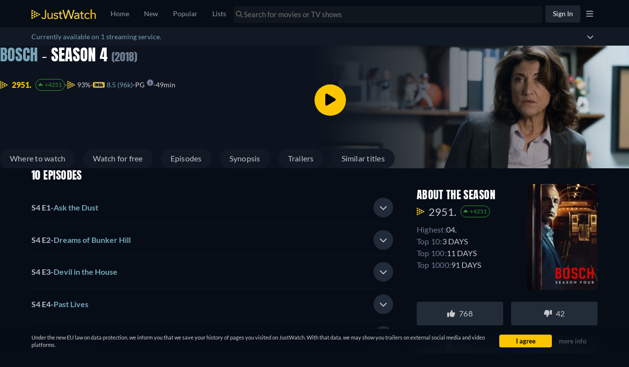

--- FILE ---
content_type: text/html; charset=utf-8
request_url: https://www.google.com/recaptcha/api2/aframe
body_size: 184
content:
<!DOCTYPE HTML><html><head><meta http-equiv="content-type" content="text/html; charset=UTF-8"></head><body><script nonce="HB5EbI5uZZNYwtzM3XWU-Q">/** Anti-fraud and anti-abuse applications only. See google.com/recaptcha */ try{var clients={'sodar':'https://pagead2.googlesyndication.com/pagead/sodar?'};window.addEventListener("message",function(a){try{if(a.source===window.parent){var b=JSON.parse(a.data);var c=clients[b['id']];if(c){var d=document.createElement('img');d.src=c+b['params']+'&rc='+(localStorage.getItem("rc::a")?sessionStorage.getItem("rc::b"):"");window.document.body.appendChild(d);sessionStorage.setItem("rc::e",parseInt(sessionStorage.getItem("rc::e")||0)+1);localStorage.setItem("rc::h",'1768676828056');}}}catch(b){}});window.parent.postMessage("_grecaptcha_ready", "*");}catch(b){}</script></body></html>

--- FILE ---
content_type: text/javascript
request_url: https://www.justwatch.com/appassets/js/1768597164328_chunk-e40b877c.819bbd15.js
body_size: 4433
content:
(window.webpackJsonp=window.webpackJsonp||[]).push([["chunk-e40b877c"],{"1f0a":function(t,e,a){"use strict";a.r(e);var i=a("2b0e"),n=a("e8f5"),r=a("f65f"),o=a("76f1"),s=a("cec8"),l=a("e593"),c=a("4bcb"),d=a("9c11"),m=Object(i.defineComponent)({__name:"TitleDetailStreamingChartListV2",props:{titles:null,titleObjectType:null,lastUpdated:null,titleId:{default:""},isSidebar:{type:Boolean,default:!1}},emits:["clicked"],setup(t,{emit:e}){const a=t,{language:n,country:m}=Object(d.f)(),p=Object(i.computed)(()=>{var t;return(null===(t=a.titles)||void 0===t?void 0:t.length)>0}),f=Object(i.computed)(()=>{const t=Object(c.m)(a.lastUpdated,{day:"2-digit",month:"2-digit",year:"numeric"},m.value,n.value);return`${t.time}, ${t.date}`}),h=Object(i.computed)(()=>!!l.d.includes(m.value)&&"en"===n.value),u=Object(i.computed)(()=>a.titleObjectType===o.q.Movie?"Show all movies in the JustWatch Streaming Charts":a.titleObjectType===o.q.Show?"Show all TV shows in the JustWatch Streaming Charts":a.titleObjectType===o.q.ShowSeason?"Show all seasons in the JustWatch Streaming Charts":"Show all titles in the JustWatch Streaming Charts"),_=Object(i.computed)(()=>{let t=void 0;return a.titleObjectType===o.q.Show&&(t="shows"),a.titleObjectType===o.q.ShowSeason&&(t="seasons"),{t:t,ct:"daily"}});return{__sfc:!0,props:a,emits:e,language:n,country:m,showChart:p,updatedTimestamp:f,showLinkButton:h,linkButtonText:u,linkButtonQueryParams:_,onClick:function(t,a){e("clicked",{title:t,index:a})},getTitle:function(t){return(null==t?void 0:t.showTitle)||(null==t?void 0:t.title)},getSeason:function(t){return null==t?void 0:t.seasonNumber},getChartPosition:function(t){var e;return null==t||null===(e=t.rankInfo)||void 0===e?void 0:e.rank},getChartPositionDynamic:function(t){var e;return null==t||null===(e=t.rankInfo)||void 0===e?void 0:e.trend},getChartMovement:function(t){var e;return null==t||null===(e=t.rankInfo)||void 0===e?void 0:e.trendDifference},getDaysInTop1000:function(t){var e;return null===(e=t.rankInfo)||void 0===e?void 0:e.daysInTop1000},isTitle:function(t){return(null==t?void 0:t.jwEntityID)===a.titleId},trackLinkClick:function(){r.TrackingHelper.trackEvent("userinteraction",{action:"redirect_clicked",label:"streaming_chart"})},TitleDetailStreamingChartListItem:s.a}}}),p=(a("3a93"),a("2877")),f=Object(p.a)(m,(function(){var t=this,e=t._self._c,a=t._self._setupProxy;return a.showChart?e("div",{staticClass:"streaming-chart-list"},[e("table",{staticClass:"streaming-chart"},[e("thead",[e("tr",{class:"streaming-chart__head"+(t.isSidebar?"--sidebar":"")},[e("th",{staticClass:"streaming-chart__head__title",attrs:{width:"80px"}},[t._v(t._s(t.$tc("WEBAPP_RANK")))]),e("th",{staticClass:"streaming-chart__head__title",attrs:{width:""+(t.isSidebar?"0px":"30px")}}),e("th",{staticClass:"streaming-chart__head__title"},[t._v(t._s(t.$t("WEBAPP_TITLE",{NUMBER:""})))]),e("th",{staticClass:"streaming-chart__head__title",attrs:{width:"80px"}})])]),e("tbody",t._l(t.titles,(function(t,i){return e(a.TitleDetailStreamingChartListItem,{key:t.jwEntityID,attrs:{titleName:a.getTitle(t),showSeason:a.getSeason(t),chartPosition:a.getChartPosition(t),chartPositionDynamic:a.getChartPositionDynamic(t),chartMovement:a.getChartMovement(t),daysInTop1000:a.getDaysInTop1000(t),posterUrl:t.posterUrl,titleUrl:t.fullPath,isTitle:a.isTitle(t),title:t},on:{click:function(e){return a.onClick(t,i)}}})})),1)]),a.showLinkButton?e("router-link",{attrs:{to:{name:"app.streaming-charts",query:a.linkButtonQueryParams}}},[e("button",{staticClass:"streaming-chart-list__button",on:{click:a.trackLinkClick}},[t._v(t._s(a.linkButtonText))])]):t._e(),t.lastUpdated?e("p",{staticClass:"timestamp"},[t._v(" "+t._s(t.$t("WEBAPP_STREAMING_CHART_TIMESTAMP",{timestamp:a.updatedTimestamp}))+" ")]):t._e(),t._t("default")],2):t._e()}),[],!1,null,"39d78182",null).exports,h=a("11ca"),u=Object(i.defineComponent)({__name:"TitleDetailStreamingChartV2",props:{titleId:{default:""},titleName:null,streamingCharts:null,titleObjectType:null,isSidebar:{type:Boolean,default:!1}},setup(t,{expose:e}){const a=t,o=Object(i.computed)(()=>{var t;return null===(t=a.streamingCharts[0])||void 0===t||null===(t=t.rankInfo)||void 0===t?void 0:t.rank}),s=Object(i.computed)(()=>Object(n.b)(a.titleId,a.streamingCharts,4)),l=Object(i.computed)(()=>{var t;return(null===(t=s.value)||void 0===t?void 0:t.length)>0&&!!o.value&&o.value<1e4}),c=Object(i.computed)(()=>{var t;const e=a.streamingCharts.find(t=>(null==t?void 0:t.jwEntityID)===a.titleId);return(null==e||null===(t=e.rankInfo)||void 0===t?void 0:t.updatedAt)||""}),d=Object(i.computed)(()=>{var t;return null===(t=s.value)||void 0===t?void 0:t.find(t=>t.jwEntityID===a.titleId)}),m=Object(i.computed)(()=>s.value);return e({renderChart:l}),{__sfc:!0,props:a,streamingChartsRank:o,streamingChartTitles:s,renderChart:l,streamingChartLastUpdated:c,titleDetailTitle:d,titleNodes:m,trackClick:function(t){r.TrackingHelper.trackEvent("userinteraction",{action:"title_clicked",label:`${a.titleId}, ${t.title.jwEntityID}`,property:"streaming_chart",value:t.index})},provideStreamingChartSpinningText:n.a,TitleDetailStreamingChartListV2:f,faInfoCircle:h.G}}}),_=(a("beca"),Object(p.a)(u,(function(){var t=this,e=t._self._c,a=t._self._setupProxy;return a.renderChart?e("div",{staticClass:"streaming-chart__container"},[e("h2",{staticClass:"streaming-chart__title"},[t._v(" "+t._s(t.$t("WEBAPP_STREAMING_CHART_TITLE",{title:t.titleName}))+" "),e("span",{staticClass:"streaming-chart__title--icon"},[e("FontAwesomeIcon",{attrs:{icon:a.faInfoCircle}})],1),e("div",{staticClass:"popover"},[e("p",[t._v(" "+t._s(t.$tc("WEBAPP_STREAMING_CHART_TOOLTIP"))+" ")])])]),t.isSidebar?t._e():e("p",{staticClass:"detail-infos__text"},[t._v(" "+t._s(a.provideStreamingChartSpinningText(t.titleId,a.titleDetailTitle,a.titleNodes))+" ")]),e(a.TitleDetailStreamingChartListV2,{attrs:{titles:a.streamingChartTitles,titleId:t.titleId,titleObjectType:t.titleObjectType,lastUpdated:a.streamingChartLastUpdated,isSidebar:t.isSidebar},on:{clicked:function(t){return a.trackClick(t)}}})],1):t._e()}),[],!1,null,"9c571a5a",null));e.default=_.exports},"3a93":function(t,e,a){"use strict";a("9e7a")},"3db2":function(t,e,a){"use strict";a("4f21")},"43f9":function(t,e,a){(e=a("24fb")(!1)).push([t.i,".streaming-chart-list[data-v-39d78182]{flex-basis:80%}@media(min-width:768px){.streaming-chart-list[data-v-39d78182]{flex-basis:45%}}@media(min-width:992px){.streaming-chart-list[data-v-39d78182]{flex-basis:40%}}@media(min-width:1200px){.streaming-chart-list[data-v-39d78182]{flex-basis:35%}}.streaming-chart-list[data-v-39d78182]:not(:last-of-type){margin-inline-end:32px}.streaming-chart-list__button[data-v-39d78182]{width:100%;padding:8px 24px;color:#c6c8cd;font-size:16px;font-weight:400;letter-spacing:.24px;border-radius:8px;border:none;background:#111924;margin-top:8px}.streaming-chart-list__button[data-v-39d78182]:hover{cursor:pointer;background:#161d28}.streaming-chart[data-v-39d78182]{width:100%;border-collapse:collapse;margin-top:16px}.streaming-chart__head[data-v-39d78182]{border-bottom:2px solid #1c252f}.streaming-chart__head--sidebar[data-v-39d78182]{border-bottom:1px solid #1c252f}.streaming-chart__head__title[data-v-39d78182]{text-align:start;font-size:16px;color:#c6c8cd;line-height:1;padding-bottom:16px;font-weight:400;line-height:16px;letter-spacing:.015em}.timestamp[data-v-39d78182]{color:#6a7c8f;font-size:14px;margin-bottom:0}@media(max-width:480px){.timestamp[data-v-39d78182]{font-size:12px}}",""]),t.exports=e},"4f21":function(t,e,a){var i=a("9f62");i.__esModule&&(i=i.default),"string"==typeof i&&(i=[[t.i,i,""]]),i.locals&&(t.exports=i.locals);(0,a("499e").default)("7a673669",i,!0,{sourceMap:!1,shadowMode:!1})},"6d50":function(t,e,a){var i=a("a040");i.__esModule&&(i=i.default),"string"==typeof i&&(i=[[t.i,i,""]]),i.locals&&(t.exports=i.locals);(0,a("499e").default)("5017621d",i,!0,{sourceMap:!1,shadowMode:!1})},"9e7a":function(t,e,a){var i=a("43f9");i.__esModule&&(i=i.default),"string"==typeof i&&(i=[[t.i,i,""]]),i.locals&&(t.exports=i.locals);(0,a("499e").default)("4aeb7381",i,!0,{sourceMap:!1,shadowMode:!1})},"9f62":function(t,e,a){(e=a("24fb")(!1)).push([t.i,".streaming-chart-list-item[data-v-f6a7f50c]{color:#fff;position:relative;border-bottom:1px solid #1c252f}.streaming-chart-list-item[data-v-f6a7f50c]:hover{cursor:pointer}.streaming-chart-list-item td[data-v-f6a7f50c]{padding:8px 5px}.streaming-chart-list-item__position[data-v-f6a7f50c]{margin:0;margin-inline-end:16px;color:#6a7c8f}.streaming-chart-list-item__position--title[data-v-f6a7f50c]{color:#b9bdcc}.streaming-chart-list-item__link[data-v-f6a7f50c]{width:100%}.streaming-chart-list-item__link-content[data-v-f6a7f50c]{display:flex;align-items:center;width:100%}.streaming-chart-list-item__poster[data-v-f6a7f50c]{display:block;z-index:10;width:48px;min-width:48px;height:68px}.streaming-chart-list-item__poster[data-v-f6a7f50c] img{border-radius:2px}.streaming-chart-list-item__content[data-v-f6a7f50c]{display:flex;align-items:center;width:100%}.streaming-chart-list-item__title[data-v-f6a7f50c]{display:flex;flex-direction:column;font-size:18px;line-height:26px;padding-inline:16px 8px;position:relative;width:-moz-fit-content;width:fit-content;font-size:16px;color:#6a7c8f}@media(max-width:767px){.streaming-chart-list-item__title[data-v-f6a7f50c]{font-size:14px}}.streaming-chart-list-item__title--title[data-v-f6a7f50c]{color:#b9bdcc}.streaming-chart-list-item__title-name[data-v-f6a7f50c]{font-weight:700;display:-webkit-box;-webkit-line-clamp:2;line-clamp:2;-webkit-box-orient:vertical;overflow:hidden}.streaming-chart-list-item .arrow-container[data-v-f6a7f50c]{margin-inline-start:auto;display:flex;justify-content:center;align-items:center;border:1px solid;border-radius:16px;padding:2px 5px;width:-moz-fit-content;width:fit-content}.streaming-chart-list-item .arrow-container p[data-v-f6a7f50c]{font-size:12px;margin:0}.streaming-chart-list-item .arrow-container svg[data-v-f6a7f50c]{font-size:14px}.streaming-chart-list-item .arrow-container--up[data-v-f6a7f50c]{color:#339b2a;border-color:#339b2a}.streaming-chart-list-item .arrow-container--up p[data-v-f6a7f50c]{color:#339b2a}.streaming-chart-list-item .arrow-container--stable[data-v-f6a7f50c]{color:#797979;border-color:#797979}.streaming-chart-list-item .arrow-container--stable p[data-v-f6a7f50c]{color:#797979;font-weight:900;padding:0 8px}.streaming-chart-list-item .arrow-container--down[data-v-f6a7f50c]{color:#a30000;border-color:#a30000}.streaming-chart-list-item .arrow-container--down p[data-v-f6a7f50c]{color:#a30000}.streaming-chart-list-item__arrow[data-v-f6a7f50c]{font-size:24px;margin-inline-end:4px}.streaming-chart-list-item__arrow--up[data-v-f6a7f50c]{color:#339b2a}.streaming-chart-list-item__arrow--stable[data-v-f6a7f50c]{color:#797979;transform:rotate(90deg);display:none}.streaming-chart-list-item__arrow--down[data-v-f6a7f50c]{color:#a30000;transform:rotate(180deg)}.streaming-chart-list-item__season[data-v-f6a7f50c]{color:#6a7c8f}.streaming-chart-list-item__season--title[data-v-f6a7f50c]{color:#b9bdcc}.streaming-chart-list-item--title[data-v-f6a7f50c]:before{color:#6a7c8f}.new[data-v-f6a7f50c]{text-transform:uppercase;color:#fbc500;font-size:16px;font-weight:400;letter-spacing:.24px;text-align:end}",""]),t.exports=e},a040:function(t,e,a){(e=a("24fb")(!1)).push([t.i,".detail-infos[data-v-9c571a5a]{position:relative}.detail-infos__subheading[data-v-9c571a5a]{display:flex;justify-content:space-between;align-items:flex-end;margin-block-start:18px;margin-block-end:8px}.detail-infos__subheading--label[data-v-9c571a5a]{display:inline;-webkit-font-smoothing:antialiased;font-family:Anton,Anton-Fallback,Impact;font-size:22px;font-weight:400;line-height:32px;letter-spacing:.02em;color:#fff;text-transform:uppercase;margin-inline-end:8px;margin-block-start:0;margin-block-end:0}.detail-infos__text[data-v-9c571a5a]{font-size:16px;font-weight:400;line-height:24px}.streaming-chart__container[data-v-9c571a5a]{container-name:streaming-charts;container-type:inline-size}.streaming-chart__title[data-v-9c571a5a]{-webkit-font-smoothing:antialiased;font-family:Anton,Impact;font-size:22px;font-weight:400;line-height:32px;letter-spacing:.02em;color:#fff;text-transform:uppercase;margin-block:var(--spacing-08) 16px}.streaming-chart__title--icon[data-v-9c571a5a]{margin-inline-start:5px;color:#6f7d90}.streaming-chart__title--icon[data-v-9c571a5a]:hover{cursor:pointer}.streaming-chart__title--icon:hover+.popover[data-v-9c571a5a]{display:block}.popover[data-v-9c571a5a]{position:absolute;margin-top:5px;display:none;height:-moz-fit-content;height:fit-content;max-width:350px;left:200px;padding:24px;background-color:#222c38;z-index:11}@media(max-width:550px){.popover[data-v-9c571a5a]{max-width:100%;right:0;margin:5px 10px 0}}@container streaming-charts (max-width: 400px){.popover[data-v-9c571a5a]{left:0}}.popover p[data-v-9c571a5a]{text-transform:none;margin:0;font-size:16px;font-weight:400;line-height:24px}",""]),t.exports=e},beca:function(t,e,a){"use strict";a("6d50")},cec8:function(t,e,a){"use strict";var i=a("2b0e"),n=a("062a"),r=a("1ed1"),o=a("76f1"),s=a("f058"),l=a("11ca"),c=Object(i.defineComponent)({__name:"TitleDetailStreamingChartListItem",props:{titleName:null,posterUrl:null,chartPosition:null,titleUrl:null,chartMovement:null,chartPositionDynamic:{default:o.m.Stable},daysInTop1000:null,showSeason:{default:null},isTitle:{type:Boolean},title:null},setup(t){const e=t,{tc:a}=Object(s.b)(),c=Object(i.computed)(()=>{var t;return null!==(t=i.default.filter("Thumbor")({url:e.posterUrl,imageType:"poster_global"}))&&void 0!==t?t:"/appassets/img/poster-placeholder.png"}),d=Object(i.computed)(()=>e.chartPosition?e.chartPosition.toLocaleString("en-US",{minimumIntegerDigits:2,useGrouping:!1}):""),m=Object(i.computed)(()=>{const t=null==e.chartPosition||e.chartPosition<=1e3;return 0===e.daysInTop1000&&t||e.chartPositionDynamic===o.m.New||null!=e.chartMovement&&e.chartMovement>=5e3}),p=Object(i.computed)(()=>e.chartPositionDynamic&&!m.value),f=Object(i.computed)(()=>p.value?{"streaming-chart-list-item__arrow":!!e.chartPositionDynamic,"streaming-chart-list-item__arrow--up":e.chartPositionDynamic===o.m.Up,"streaming-chart-list-item__arrow--stable":e.chartPositionDynamic===o.m.Stable,"streaming-chart-list-item__arrow--down":e.chartPositionDynamic===o.m.Down}:null),h=Object(i.computed)(()=>`${a("WEBAPP_SEASON")} ${e.showSeason}`),u=Object(i.computed)(()=>e.chartPositionDynamic===o.m.Up?"+"+e.chartMovement:e.chartPositionDynamic===o.m.Stable?"—":e.chartPositionDynamic===o.m.Down?""+e.chartMovement:"—");return{__sfc:!0,props:e,tc:a,imgSrc:c,formattedChartPosition:d,isNew:m,showArrow:p,arrowClasses:f,seasonNumber:h,trendDifference:u,PictureComp:n.a,TitleDetailLink:r.a,faCaretUp:l.j}}}),d=(a("3db2"),a("2877")),m=Object(d.a)(c,(function(){var t=this,e=t._self._c,a=t._self._setupProxy;return e("tr",{staticClass:"streaming-chart-list-item",class:"streaming-chart-list-item"+(t.isTitle?"--title":""),attrs:{"data-position":t.chartPosition}},[e("td",{staticClass:"streaming-chart-list-item__content"},[e("p",{staticClass:"streaming-chart-list-item__position",class:{"streaming-chart-list-item__position--title":t.isTitle}},[t._v(" "+t._s(a.formattedChartPosition)+". ")])]),e("td"),e("td",{staticClass:"streaming-chart-list-item__content"},[e(a.TitleDetailLink,{attrs:{fullPath:t.titleUrl,title:t.title}},[e("div",{staticClass:"streaming-chart-list-item__link-content",on:{click:function(e){return t.$emit("click")}}},[e(a.PictureComp,{staticClass:"streaming-chart-list-item__poster",attrs:{alt:t.titleName,imageUrl:a.imgSrc,"image-profile":"poster_global"}}),e("div",{staticClass:"streaming-chart-list-item__title",class:{"streaming-chart-list-item__title--title":t.isTitle},attrs:{title:t.titleName}},[e("span",{staticClass:"streaming-chart-list-item__title-name"},[t._v(t._s(t.titleName)+" ")]),t.showSeason?e("span",{staticClass:"streaming-chart-list-item__season",class:{"streaming-chart-list-item__season--title":t.isTitle}},[t._v("("+t._s(a.seasonNumber)+")")]):t._e()])],1)])],1),e("td",[a.showArrow?e("div",{staticClass:"arrow-container",class:{"arrow-container--up":"UP"===t.chartPositionDynamic,"arrow-container--stable":"STABLE"===t.chartPositionDynamic,"arrow-container--down":"DOWN"===t.chartPositionDynamic}},[e("FontAwesomeIcon",{class:a.arrowClasses,attrs:{icon:a.faCaretUp,size:"lg"}}),e("p",[t._v(t._s(a.trendDifference))])],1):a.isNew?e("div",{staticClass:"new"},[t._v(" "+t._s(t.$t("WEBAPP_MENU_NEW"))+" ")]):t._e()])])}),[],!1,null,"f6a7f50c",null);e.a=m.exports},e8f5:function(t,e,a){"use strict";a.d(e,"b",(function(){return o})),a.d(e,"a",(function(){return s}));var i=a("76f1"),n=a("f058"),r=a("9c11");function o(t,e,a){const i=e||[],n=i.find(e=>{var a;return(null===(a=l(e))||void 0===a?void 0:a.id)===t}),{streamingChartInfo:r}=l(n)||{},o=null==r?void 0:r.rank,s=2*a+1-a,c=2*a+1+a+1;if(!o)return i.slice(s,c);const d=Math.max(o-(a+1),0),m=o+a+(0===d?a+1-o:0);return o<=2*a+1?i.slice(d,m):i.slice(s,c)}function s(t,e,a){const{country:o}=Object(r.f)(),{t:s,tc:c}=Object(n.b)(),{titleName:d,streamingChartInfo:m,objectType:p}=l(e)||{};let f=s("WEBAPP_COUNTRY_"+o.value);"US"===o.value&&(f=s("WEBAPP_COUNTRY_THE_US")),"GB"===o.value&&(f=s("WEBAPP_COUNTRY_THE_GB"));const h=s("WEBAPP_STREAMING_CHART_SPINNINGTEXT_CURRENTRANK",{title:d,rank:null==m?void 0:m.rank});let u="";if(m&&(m.trend===i.m.Up?u=1===m.trendDifference?s("MOVIE"===p?"WEBAPP_STREAMING_CHART_SPINNINGTEXT_MOVIE_RANKINCREASE1":"WEBAPP_STREAMING_CHART_SPINNINGTEXT_SHOW_RANKINCREASE1",{rank_change:m.trendDifference}):s("MOVIE"===p?"WEBAPP_STREAMING_CHART_SPINNINGTEXT_MOVIE_RANKINCREASEMULTIPLE":"WEBAPP_STREAMING_CHART_SPINNINGTEXT_SHOW_RANKINCREASEMULTIPLE",{rank_change:m.trendDifference}):m.trend===i.m.Stable?u=c(`WEBAPP_STREAMING_CHART_SPINNINGTEXT_${p===i.q.Movie?"MOVIE":"SHOW"}_RANKSAME`):m.trend===i.m.Down&&(u=-1===m.trendDifference?s(`WEBAPP_STREAMING_CHART_SPINNINGTEXT_${p===i.q.Movie?"MOVIE":"SHOW"}_RANKDECREASE1`,{rank_change:m.trendDifference}):s(`WEBAPP_STREAMING_CHART_SPINNINGTEXT_${p===i.q.Movie?"MOVIE":"SHOW"}_RANKDECREASEMULTIPLE`,{rank_change:m.trendDifference}))),1===(null==m?void 0:m.rank))return u?`${h} ${u}`:h;let _="";const g=e=>{const i=null==a?void 0:a.findIndex(e=>{var a;return(null===(a=l(e))||void 0===a?void 0:a.id)===t});return l(null==a?void 0:a[i+e])};var v,b;if(p===i.q.Movie)_=s("WEBAPP_STREAMING_CHART_SPINNINGTEXT_MOVIE_COMPARISON",{country:f,position_below:null===(v=g(1))||void 0===v?void 0:v.titleName,position_above:null===(b=g(-1))||void 0===b?void 0:b.titleName});else if(p===i.q.Show||p===i.q.ShowSeason){var w,x;_=s("WEBAPP_STREAMING_CHART_SPINNINGTEXT_SHOW_COMPARISON",{country:f,position_below:null===(w=g(1))||void 0===w?void 0:w.titleName,position_above:null===(x=g(-1))||void 0===x?void 0:x.titleName})}return`${h} ${null!=u?u:""} ${null!=_?_:""}`}function l(t){var e,a,i;if(!t)return null;const n="node"in t;return{id:n?t.node.id:t.jwEntityID,titleName:n?null!==(e=null===(a=t.node.show)||void 0===a||null===(a=a.content)||void 0===a?void 0:a.title)&&void 0!==e?e:null===(i=t.node)||void 0===i||null===(i=i.content)||void 0===i?void 0:i.title:t.title,streamingChartInfo:n?t.streamingChartInfo:t.rankInfo,objectType:n?t.node.objectType:c(t.jwEntityID)}}function c(t){return t.startsWith("tss")?i.q.ShowSeason:t.startsWith("ts")?i.q.Show:t.startsWith("tm")?i.q.Movie:void 0}}}]);
//# sourceMappingURL=1768597164328_chunk-e40b877c.819bbd15.js.map

--- FILE ---
content_type: text/javascript
request_url: https://www.justwatch.com/appassets/js/1768597164328_chunk-1b2e4653.120d1200.js
body_size: 16643
content:
(window.webpackJsonp=window.webpackJsonp||[]).push([["chunk-1b2e4653","chunk-2c3cbdd3","chunk-49ac3760"],{"02fc":function(e,t,o){(t=o("24fb")(!1)).push([e.i,".base-modal{display:flex;flex-direction:column}.base-modal .base-modal__header{padding:24px}.base-modal .base-modal-toolbar{display:flex;justify-content:space-between;align-items:center;--min-height:86px;--border-width:0!important}.base-modal .base-modal-toolbar .base-modal-title{font-size:20px;font-weight:500;letter-spacing:.0125em;padding:0 20px}.base-modal section{height:100%;overflow:auto}.base-modal__header__subtitle{font-size:14px;color:var(--ion-color-secondary-tint)}.base-modal__header__button:enabled span,.base-modal__header__icons:enabled span{color:#78a6b8}",""]),e.exports=t},"0472":function(e,t,o){var a=o("02fc");a.__esModule&&(a=a.default),"string"==typeof a&&(a=[[e.i,a,""]]),a.locals&&(e.exports=a.locals);(0,o("499e").default)("3a6cd245",a,!0,{sourceMap:!1,shadowMode:!1})},"062a":function(e,t,o){"use strict";var a=o("2b0e"),n=o("def1"),i=o("9c11"),r=Object(a.defineComponent)({__name:"PictureComp",props:{imageProfile:null,alt:{default:""},imageUrl:{default:""},fadeIn:{type:Boolean,default:!1},slug:{default:""},lazy:{type:Boolean,default:!0},loading:{default:"eager"},fetchpriority:{default:"auto"},sponsoredRecImages:{default:null},imagePropFilter:{default:()=>["avif","webp","jpeg"]},defaultImageFormat:null,imageProps:{default:void 0},objectPositionTop:{type:Boolean,default:!1}},emits:["imageLoad","imageError"],setup(e){const t=e,{pagesVisited:o}=Object(i.q)(),r=Object(a.computed)(()=>!t.lazy&&o.value<=1),l=Object(a.computed)(()=>{var e;return null!==(e=t.sponsoredRecImages)&&void 0!==e&&e.imageUrl?t.sponsoredRecImages.imageUrl:n.a.getDefaultImageUrl(t.imageUrl,t.imageProfile,t.slug,r.value,t.defaultImageFormat)}),c=Object(a.computed)(()=>{var e;return null!==(e=t.sponsoredRecImages)&&void 0!==e&&e.sourceSets?t.sponsoredRecImages.sourceSets:n.a.getSourceSetImages(t.imageUrl,t.imageProfile,t.slug,t.imagePropFilter,r.value,t.imageProps)});return{__sfc:!0,props:t,pagesVisited:o,isCriticalImage:r,defaultImageUrl:l,sourceSets:c}}}),l=(o("fd6e"),o("2877")),c=Object(l.a)(r,(function(){var e=this,t=e._self._c,o=e._self._setupProxy;return e.lazy?t("picture",{staticClass:"picture-comp"},[e._l(o.sourceSets,(function(o){return t("source",{key:`${o.sourceProp.viewport}${o.imageProp.type}`,attrs:{type:o.imageProp.type,media:o.media||void 0,"data-srcset":o.srcSet,fetchpriority:e.fetchpriority}})})),t("img",{directives:[{name:"image-fade-in",rawName:"v-image-fade-in",value:e.fadeIn,expression:"fadeIn"}],staticClass:"picture-comp__img lazyload",class:{"position-top":e.objectPositionTop},attrs:{"data-sizes":"auto",src:"[data-uri]","data-src":o.defaultImageUrl,alt:e.alt,loading:e.loading,fetchpriority:e.fetchpriority},on:{load:function(t){return e.$emit("imageLoad")},error:function(t){return e.$emit("imageError",o.defaultImageUrl)}}})],2):t("picture",{staticClass:"picture-comp"},[e._l(o.sourceSets,(function(o){return t("source",{key:`${o.sourceProp.viewport}${o.imageProp.type}`,attrs:{type:o.imageProp.type,media:o.media||void 0,srcset:o.srcSet,fetchpriority:e.fetchpriority}})})),t("img",{directives:[{name:"image-fade-in",rawName:"v-image-fade-in",value:e.fadeIn,expression:"fadeIn"}],staticClass:"picture-comp__img",class:{"position-top":e.objectPositionTop},attrs:{alt:e.alt,src:o.defaultImageUrl,loading:e.loading,fetchpriority:e.fetchpriority},on:{load:function(t){return e.$emit("imageLoad")},error:function(t){return e.$emit("imageError",o.defaultImageUrl)}}})],2)}),[],!1,null,"7f13a062",null);t.a=c.exports},"07ee":function(e,t,o){var a=o("fc26");a.__esModule&&(a=a.default),"string"==typeof a&&(a=[[e.i,a,""]]),a.locals&&(e.exports=a.locals);(0,o("499e").default)("ecb26530",a,!0,{sourceMap:!1,shadowMode:!1})},"0868":function(e,t,o){"use strict";o.d(t,"a",(function(){return c})),o.d(t,"b",(function(){return s}));var a=o("c091"),n=o("9c11"),i=o("84e9"),r=o("2b0e");const l={AU:"A$ ",NZ:"NZ$ "};function c(e){return Object(a.c)(e)&&!!e.retailPriceValue&&e.retailPriceValue>2}function s(){const{activeVariant:e,experimentInfo:t}=Object(i.d)("EXP_JWTV_PRICING"),{country:o}=Object(n.f)(),a=Object(r.computed)(()=>l[o.value]||""),c={variant_1:{code:"JWTV1DEAL",queryParam:"v1",calculatePrice:e=>a.value+(e-1).toFixed(2)},variant_2:{code:"JWTV20OFF",queryParam:"v2",calculatePrice:e=>a.value+(.8*e).toFixed(2)},variant_3:{code:"JWTV50OFF",queryParam:"v3",calculatePrice:e=>a.value+(.5*e).toFixed(2)}};return{jwtvPricingActiveVariant:e,activePromo:Object(r.computed)(()=>t.value.activated?c[t.value.variant]:null)}}},"09aa":function(e,t,o){"use strict";o("07ee")},1184:function(e,t,o){(t=o("24fb")(!1)).push([e.i,".buybox__heading[data-v-25bc3ef3]{display:flex;align-items:center;justify-content:space-between}.buybox__heading .buybox__heading__country-switcher[data-v-25bc3ef3]{display:block}@media(min-width:500px){.buybox__heading .buybox__heading__country-switcher[data-v-25bc3ef3]{display:none}}.buybox__heading__text[data-v-25bc3ef3]{font-weight:700;text-transform:uppercase;font-size:16px;color:#6a7c8f;margin:0;margin-block:16px 8px}.buybox__content>*+*[data-v-25bc3ef3]{margin-top:0;border-bottom:1px solid #10161d}.buybox__content[data-v-25bc3ef3]>:last-child{margin-top:8px;border:none}.buybox__content.exclude-last-line[data-v-25bc3ef3] :nth-last-child(3),.buybox__content .QualityTvBuyBox[data-v-25bc3ef3]{border:none}.buybox__content.inline[data-v-25bc3ef3]{display:flex;gap:16px;overflow-x:auto}.buybox__content.inline>*+*[data-v-25bc3ef3]{margin-top:0;border:none}.buybox .buybox-text[data-v-25bc3ef3]{word-wrap:break-word;line-height:normal}.buybox__content__timestamp[data-v-25bc3ef3]{font-size:13.5px;margin:0;margin-inline-end:3px;border:none}@media(max-width:550px){.buybox__content__timestamp[data-v-25bc3ef3]{font-size:11px}}.switchers-container[data-v-25bc3ef3]{display:flex;align-items:center;gap:8px}",""]),e.exports=t},1824:function(e,t,o){"use strict";o.d(t,"b",(function(){return n})),o.d(t,"a",(function(){return i}));const a={300:{percentage:50,country:["ALL"],hideOffer:!1}};function n(e,t,{andHide:o=!1}={}){const n=a[e];if(!n)return!1;const i=o&&n.hideOffer;return(n.country.includes(t)||n.country.includes("ALL"))&&100*Math.random()<n.percentage&&(!o||i)}function i(e){const t=new URL(e);return t.search="",t.href}},"1ffe":function(e,t,o){"use strict";o.d(t,"a",(function(){return c})),o.d(t,"b",(function(){return u}));var a=o("2b0e"),n=o("3654"),i=o("c635"),r=o("9c11"),l=o("17f0");const c=["es","en","de","fr","pt","it","sv","pl","bg","cs","fi","hu","ko","tr","az","el","ja","ro","ru","sr","uk","ur","ar"],s={tm453584:["DE","AT","CH"]};function u({offers:e,title:t,countryOrGeoCountry:o,hardcodedShortName:c}){const{geoSwiperPromotionCatalogue:u,isGeoSwiperCountry:d,geoSwiperOfferFilter:f}=Object(i.a)({title:t}),{country:p}=Object(r.f)(),{allProvidersByShortName:b}=Object(r.b)(),{activeRoute:m}=Object(r.k)(),v=Object(a.computed)(()=>{var e;return!(null===(e=m.value.name)||void 0===e||!e.includes("app.detail"))&&("tss360333"===Object(n.toValue)(t).id&&"DE"===p.value||(s[Object(n.toValue)(t).id]||[]).includes(Object(n.toValue)(p)))}),y=Object(a.computed)(()=>{var e;return null!==(e=Object(n.toValue)(o))&&void 0!==e?e:p.value}),_=Object(a.computed)(()=>Object(n.toValue)(c)),x=Object(a.computed)(()=>y.value!==p.value),h=Object(a.computed)(()=>d.value&&x.value?u(y,x):new Map(Object(l.c)({country:y,title:t}).filter(e=>!!b.value[e.shortName]).map(e=>[e.shortName,e]))),g=Object(a.computed)(()=>Object(n.toValue)(e)),O=Object(a.computed)(()=>{if(v.value)return null;if(_.value){const e=Object(l.e)({country:y,title:t}).filter(e=>f(e,x,_.value)||!!b.value[e.shortName]).map(e=>g.value.find(t=>t.package.shortName===e.shortName)).find(e=>(null==e?void 0:e.package.shortName)===_.value);return null!=e?e:null}const e=Array.from(h.value.keys()).map(e=>g.value.find(t=>t.package.shortName===e)).find(e=>null!=e);return null!=e?e:null}),w=Object(a.computed)(()=>null!==O.value),j=Object(a.computed)(()=>{if(v.value)return null;if(_.value){const e=Object(l.e)({country:y,title:t}).filter(e=>f(e,x,_.value)||!!b.value[e.shortName]).find(e=>e.shortName===_.value);if(e)return e}var e;if(O.value)return null!==(e=h.value.get(O.value.package.shortName))&&void 0!==e?e:null;const{done:o,value:a}=h.value.values().next();return o?null:a}),B=Object(a.computed)(()=>j.value?j.value.offer(O,y,w):O.value);return{promotionCatalogue:h,inPromotionCatalogue:w,bestTitleOffer:O,catalogueItem:j,promotionOffer:B}}},2946:function(e,t,o){"use strict";o("5f6f")},3309:function(e,t,o){"use strict";var a=o("2b0e"),n=o("9c11"),i=o("6041"),r=o("f65f"),l=o("11ca"),c=Object(a.defineComponent)({__name:"BuyBoxCountrySwitcher",props:{hideText:{type:Boolean},additionalContexts:null},setup(e){const t=e,c=Object(a.defineAsyncComponent)(()=>Promise.resolve().then(o.bind(null,"5a6f"))),{webLocale:s,countryEmoji:u}=Object(n.f)();return{__sfc:!0,CountrySwitcherModal:c,webLocale:s,countryEmoji:u,props:t,openCountrySwitcherModal:()=>{i.a.openModal(c,{closable:!0}),r.TrackingHelper.trackEvent("userinteraction",{action:"country_selector_clicked"},t.additionalContexts)},faAngleDown:l.a}}}),s=(o("f8ec"),o("2877")),u=Object(s.a)(c,(function(){var e=this,t=e._self._c,o=e._self._setupProxy;return t("div",{staticClass:"country-switcher__wrapper"},[e.hideText?e._e():t("p",{staticClass:"country-switcher__streaming_in"},[e._v(" "+e._s(e.$t("WEBAPP_COUNTRY_SWITCHER_STREAMING_IN")+" ")+" ")]),t("button",{staticClass:"country-switcher__button",on:{click:function(e){return e.preventDefault(),o.openCountrySwitcherModal.apply(null,arguments)}}},[e._v(" "+e._s(o.countryEmoji)+" "),t("span",{staticClass:"country-switcher__country_name"},[e._v(" "+e._s(e.$t("WEBAPP_COUNTRY_"+o.webLocale.toUpperCase()))+" ")]),t("FontAwesomeIcon",{attrs:{icon:o.faAngleDown}})],1)])}),[],!1,null,"76b2ea5a",null);t.a=u.exports},"34d7":function(e,t,o){"use strict";o("5538")},3546:function(e,t,o){"use strict";o.d(t,"a",(function(){return a})),o.d(t,"d",(function(){return n})),o.d(t,"b",(function(){return i})),o.d(t,"c",(function(){return r}));const a={SearchPage:"sp",HomePage:"hm",SearchBox:"sb"},n={SVOD:["hst","sst","dnp","viu"],TVOD:["itu"],FREE:["atp","amp","prv","cru"],JWTV:["jwt"]},i=Object.fromEntries(Object.entries(n).flatMap(([e,t])=>t.map(t=>[t,e]))),r=Object.keys(i)},"3b52":function(e,t,o){var a=o("a4d1");a.__esModule&&(a=a.default),"string"==typeof a&&(a=[[e.i,a,""]]),a.locals&&(e.exports=a.locals);(0,o("499e").default)("34a542e1",a,!0,{sourceMap:!1,shadowMode:!1})},"48e0":function(e,t,o){var a=o("1184");a.__esModule&&(a=a.default),"string"==typeof a&&(a=[[e.i,a,""]]),a.locals&&(e.exports=a.locals);(0,o("499e").default)("327cf4f0",a,!0,{sourceMap:!1,shadowMode:!1})},"492e":function(e,t,o){"use strict";o("0472")},"4f10":function(e,t,o){"use strict";var a=o("2b0e"),n=o("9c11"),i=o("1db5"),r=o("4bcb"),l=o("1824"),c=o("713d"),s=o("76f1"),u=o("80c8"),d=o("f382"),f=o("f81c"),p=o("7363"),b=o("bb09"),m=o("5216"),v=o("6ee8"),y=o("3654"),_=o("eb87"),x=o("61be"),h=o("11ca"),g=o("84e9"),O=o("c091"),w=o("7b10"),j=o("0868"),B=Object(a.defineComponent)({__name:"GridOffer",props:{offer:null,promoted:{type:Boolean,default:!1},objectType:null,hidePresentationTypeLabel:{type:Boolean,default:!1},title:null,hideLeavingShowIcon:{type:Boolean,default:!1},additionalContexts:{default:()=>[]}},emits:["clickOut"],setup(e,{emit:t}){const B=e,C={plexplayer:{cmp:()=>o.e("chunk-7255f88e").then(o.bind(null,"eb4a"))},justwatchtv:{cmp:()=>o.e("chunk-3e6d9158").then(o.bind(null,"87f2"))},ottstudioplayer:{cmp:()=>o.e("chunk-5d7b72b0").then(o.bind(null,"49a3"))}},{country:T,webLocale:k}=Object(n.f)(),{isLoggedIn:P}=Object(n.r)(),{xServeTrack:I}=Object(n.a)(),E=Object(a.computed)(()=>Object(j.a)(B.offer)),{activeVariant:A}=Object(g.c)("EXP_JWTV_PRICING",E),{activePromo:S}=Object(j.b)(),N=Object(a.computed)(()=>{const e=B.offer.retailPriceValue;var t,o,a;return S.value&&e&&A.value?null!==(t=null===(o=S.value)||void 0===o||null===(a=o.calculatePrice)||void 0===a?void 0:a.call(o,e))&&void 0!==t?t:e:null}),{isPromotionOffer:R,providerPromotion:F}=Object(x.c)(),L=Object(a.computed)(()=>!B.offer.bundleId&&R(B.offer)),D=Object(a.computed)(()=>["plexplayer","justwatchtv","ottstudioplayer"].includes(B.offer.package.technicalName)),M=Object(a.computed)(()=>D.value?"video_player":B.promoted?"promoted":"regular"),{clickoutType:V,placement:$}=Object(_.c)(M.value),U=Object(a.inject)(_.b,void 0),z=Object(a.computed)(()=>Object(l.b)(B.offer.package.packageId,T.value)),W=Object(a.inject)("isBannerBuyBox",!1),G=Object(a.inject)("isMiddleBuyBox",!1),q=Object(a.inject)("titleContext",Object(a.ref)(null)),H=Object(a.inject)("titleSourceId",null),Y=Object(a.inject)("noOffer",void 0),K=Object(a.computed)(()=>{var e;return null!=U?U:null===(e=B.title)||void 0===e?void 0:e.id}),{isArbitrating:J,withArbitrageTracking:Q,trackTagEvent:X}=Object(i.c)({entityId:K}),Z=Object(a.computed)(()=>Object(y.toValue)(W)?c.d.BANNER_BUYBOX:Object(y.toValue)(G)?c.d.MIDDLE_BUYBOX:B.promoted?c.d.PROMOTED_BUYBOX:void 0),ee=Object(a.inject)("buyboxIndex",void 0),te=Object(a.computed)(()=>!B.promoted&&P.value&&!!B.offer.availableTo&&Object(r.a)(new Date(B.offer.availableTo))<30);function oe(e){return e.setForTracking("offerLocation",Z.value).updateContext("ClickoutContextGraphql","contentType",te.value?v.a.LeavingSoon:void 0).updateContext("ClickoutContextGraphql","placement",$).updateContext("ClickoutContextGraphql","clickoutType",V).updateContext("ClickoutContextGraphql","noOffer",Y).updateContext("ClickoutContextGraphql","rowNumber",Object(y.toValue)(ee)).set("uct_country",T.value).set("uct_buybox",B.promoted?c.a.Promoted:c.a.Normal).setTitleSourceId(H).setCanary(I.value)}const ae=Object(a.computed)(()=>{var e;let t=new u.b(B.offer);if(L.value&&null!==(e=F.value)&&void 0!==e&&e.url){const e={...B.offer,standardWebURL:F.value.url};t=new u.b(e).skipRedirect()}if(z.value){const e=Object(l.a)(B.offer.standardWebURL),o={...B.offer,standardWebURL:e};t=new u.b(o).skipRedirect()}if(J.value&&["amp","atp"].includes(B.offer.package.shortName)){const e=Q({offer:()=>B.offer,title:()=>B.title,placement:"ro"});if(e)return e.apply(oe)}const o=t.apply(oe);return q.value&&o.addContexts(q.value).updateContext("TitleContextGraphql","jwRawEntityId",K.value),[9,119].includes(B.offer.package.packageId)?o.set("r",o.get("r").replace("app.primevideo.com","www.primevideo.com")):o}),ne=Object(a.computed)(()=>{if(L.value&&F.value.offerText)return F.value.offerText;const e=Object(c.f)(B.offer,B.objectType);return e?B.offer.monetizationType===s.n.FlatrateAndBuy?e+(null!==(t=null===(o=B.offer)||void 0===o?void 0:o.retailPrice)&&void 0!==t?t:""):e:B.offer.retailPrice;var t,o}),ie=Object(a.computed)(()=>{switch(B.offer.presentationType){case s.v.Hd:return"HD";case s.v["4K"]:return"4K";case s.v.Dvd:return"DVD";case s.v.Bluray:case s.v.Bluray_4K:return"Blu-Ray";default:return""}}),re=Object(a.computed)(()=>p.a.isSponsoredOfferGraphql(B.offer.package.packageId,k.value)?"nofollow sponsored noopener":"nofollow noopener"),le=Object(a.computed)(()=>({...d.a,callback:se})),{onIntersection:ce}=Object(d.b)({additionalContexts:()=>B.additionalContexts});function se(e){ce(ae.value,e)}const{openRentalModal:ue}=Object(w.a)();return{__sfc:!0,playerModalByProvider:C,props:B,emit:t,country:T,webLocale:k,isLoggedIn:P,xServeTrack:I,jwtvPricingExpCondition:E,activeVariant:A,activePromo:S,jwtvPriceOverride:N,isPromotionOffer:R,providerPromo:F,isProviderPromo:L,isModalProvider:D,_clickoutType:M,clickoutType:V,placement:$,episodeEntityId:U,shouldMaskClicks:z,isBannerBuyBox:W,isMiddleBuyBox:G,titleContext:q,titleSourceId:H,noOffer:Y,jwRawEntityId:K,isArbitrating:J,withArbitrageTracking:Q,trackTagEvent:X,offerLocation:Z,buyboxIndex:ee,isLeavingIconShown:te,clickoutBase:oe,offerUrl:ae,offerLabel:ne,presentationTypeLabel:ie,isSponsoredOffer:re,observeVisibilityOptions:le,onIntersection:ce,onVisibilityChanged:se,handleClickOut:function(){X(()=>B.offer),t("clickOut",{buyboxOffer:B.offer,isBundle:!!B.offer.iconUrl,isLeavingIconShown:te.value})},openRentalModal:ue,openModal:function(){if(!D.value)return;const e=C[B.offer.package.technicalName];if(Object(O.c)(B.offer))return Object(u.h)(ae.value),void ue({offer:B.offer,title:B.title,clickoutUrl:ae.value,expPromoCode:A.value?S.value:null});f.ModalHelper.openModal(e.cmp,{offer:B.offer,title:B.title},{cssClass:"trailer-modal"},"",!0,[]),Object(u.h)(ae.value)},ClickoutAnchor:b.a,ProviderIcon:m.a,faClock:h.s}}}),C=(o("09aa"),o("2877")),T=Object(C.a)(B,(function(){var e,t=this,o=t._self._c,a=t._self._setupProxy;return o(a.isModalProvider?"button":a.ClickoutAnchor,t._b({directives:[{name:"observe-visibility",rawName:"v-observe-visibility",value:a.observeVisibilityOptions,expression:"observeVisibilityOptions"}],tag:"component",staticClass:"offer",attrs:{rel:a.isSponsoredOffer,referrerpolicy:a.shouldMaskClicks?"no-referrer":void 0,clickoutType:"regular",target:"_blank"},on:{click:function(e){a.isModalProvider?a.openModal():a.handleClickOut()}}},"component",a.isModalProvider?{}:{href:a.offerUrl},!1),[o("span",{staticClass:"picture-wrapper"},[a.isProviderPromo&&null!==(e=a.providerPromo)&&void 0!==e&&e.ribbon?o("span",{staticClass:"ribbon"},[t._v(t._s(a.providerPromo.ribbon))]):t._e(),o(a.ProviderIcon,{attrs:{lazy:!1,providerShortName:t.offer.package.shortName,iconUrl:t.offer.package.icon}})],1),o("div",{staticClass:"offer__label",class:{promoted:t.promoted}},[t._t("default",(function(){return[a.jwtvPriceOverride?o("span",[t._v(" "+t._s(a.jwtvPriceOverride)+" ")]):o("span",[t._v(t._s(a.offerLabel))])]})),o("span",{directives:[{name:"show",rawName:"v-show",value:!t.hidePresentationTypeLabel&&a.presentationTypeLabel,expression:"!hidePresentationTypeLabel && presentationTypeLabel"}],staticClass:"offer__label--presentation"},[t._v(" "+t._s(a.presentationTypeLabel)+" ")]),!t.hideLeavingShowIcon&&a.isLeavingIconShown?o("span",{staticClass:"offer__label--leaving-icon"},[o("FontAwesomeIcon",{attrs:{slot:"icon",icon:a.faClock},slot:"icon"})],1):t._e()],2)])}),[],!1,null,"0a248cba",null);t.a=T.exports},5538:function(e,t,o){var a=o("9722");a.__esModule&&(a=a.default),"string"==typeof a&&(a=[[e.i,a,""]]),a.locals&&(e.exports=a.locals);(0,o("499e").default)("a9bec944",a,!0,{sourceMap:!1,shadowMode:!1})},"5a6f":function(e,t,o){"use strict";o.r(t);var a=o("2b0e"),n=o("6042"),i=o("7b5d"),r=o("2ec0"),l=o("ca0f"),c=o("f65f"),s=o("9c11"),u=o("6815"),d=o("f058"),f=Object(a.defineComponent)({__name:"CountryList",props:{additionalContexts:{default:()=>[]}},emits:["selected-country"],setup(e,{emit:t}){const o=e,{tc:n}=Object(d.b)(),{setWebLocale:f,loadLocales:p,locales:b,webLocale:m,setLanguageWhenUserDidNot:v}=Object(s.f)();p();const y=Object(u.c)(),{urlMetadata:_}=Object(s.k)(),x=Object(a.ref)(""),h=Object(a.computed)(()=>{var e,t;return Object.fromEntries((null!==(e=null===(t=_.value)||void 0===t?void 0:t.allHrefLangTags)&&void 0!==e?e:[]).map(e=>[e.href.slice(1,3),e.href]))}),g=Object(a.computed)(()=>b.value.map(e=>e.webLocale).includes(m.value)?m.value:""),O=Object(a.computed)(()=>b.value.filter(e=>e.webLocale in h.value&&(!x.value||Object.values(e.country_names).map(e=>e.toLowerCase()).concat(e.country.toLowerCase()).some(e=>e.includes(x.value.toLowerCase())))).map(e=>e.webLocale).sort((e,t)=>n("WEBAPP_COUNTRY_"+e.toUpperCase()).localeCompare(n("WEBAPP_COUNTRY_"+t.toUpperCase()))));return{__sfc:!0,props:o,emit:t,tc:n,setWebLocale:f,loadLocales:p,locales:b,webLocale:m,setLanguageWhenUserDidNot:v,router:y,urlMetadata:_,search:x,localesWithPages:h,availableWebLocale:g,webLocales:O,selectWebLocale:async function(e){if(e===m.value)return;const a=h.value[e];if(null==a)return;const n=(l.i[e]||"").substring(0,2);await f(e),await v(n),c.TrackingHelper.trackEvent("userinteraction",{action:"country_selector_toggled",property:e},o.additionalContexts),await y.push({path:a}),t("selected-country",e)},CountryListItem:i.a,SearchBar:r.a}}}),p=(o("8ec5"),o("2877")),b=Object(p.a)(f,(function(){var e=this._self._c,t=this._self._setupProxy;return e("div",{staticClass:"country-list"},[e(t.CountryListItem,{attrs:{highlighted:!0,webLocale:t.availableWebLocale}}),e("hr"),e(t.SearchBar,{attrs:{placeholder:this.$tc("WEBAPP_HYBRIDAPP_ONBOARDING_FILTER_COUNTRY")},model:{value:t.search,callback:function(e){t.search=e},expression:"search"}}),this._l(t.webLocales,(function(o){return e(t.CountryListItem,{key:o,attrs:{selected:o===t.webLocale,webLocale:o},on:{click:function(e){return t.selectWebLocale(o)}}})}))],2)}),[],!1,null,"3c8e497d",null).exports,m=o("6041"),v=Object(a.defineComponent)({__name:"CountrySwitcherModal",props:{countrySelectedCallback:null,additionalContexts:null},setup(e){const t=e;return{__sfc:!0,props:t,closeSelf:async function(){var e;null===(e=t.countrySelectedCallback)||void 0===e||e.call(t),m.a.close()},BaseModal:n.a,CountryList:b}}}),y=(o("d220"),Object(p.a)(v,(function(){var e=this,t=e._self._c,o=e._self._setupProxy;return t(o.BaseModal,{staticClass:"country-switcher-modal",attrs:{title:e.$tc("WEBAPP_ACCOUNTMODAL_MAIN_COUNTRY")},on:{dismiss:function(t){return e.$emit("dismiss")}}},[t("div",{staticClass:"country-switcher-modal-content"},[t("div",{key:"country"},[t(o.CountryList,{attrs:{additionalContexts:e.additionalContexts},on:{"selected-country":o.closeSelf}})],1)])])}),[],!1,null,null,null));t.default=y.exports},"5c21":function(e,t,o){(t=o("24fb")(!1)).push([e.i,".price-comparison__wrapper[data-v-16b9afc3]{display:flex;align-items:center;padding-left:10px;padding-right:10px;background:#0a151f}.price-comparison__additional-filter[data-v-16b9afc3]{display:flex;align-items:center;justify-content:flex-start;padding:4px 8px;background:#0a151f}.price-comparison__additional-filter__heading[data-v-16b9afc3]{color:var(--ion-color-secondary-tint);text-transform:uppercase;font-weight:700;font-size:14px}.price-comparison__additional-filter__heading .filter-text[data-v-16b9afc3]{padding-left:4px}.country-switcher__wrapper[data-v-16b9afc3]{display:flex;align-items:center;justify-content:flex-start;margin-inline-start:auto}@media(max-width:500px){.country-switcher__wrapper[data-v-16b9afc3]{display:none}}.country-switcher__button[data-v-16b9afc3]{border:1px solid transparent;border-radius:4px;font-size:15px;background-color:var(--ion-color-secondary-shade);color:#fff;padding:5px 10px;cursor:pointer;text-overflow:ellipsis;overflow:hidden;transition:background-color .1s linear}.country-switcher__button[data-v-16b9afc3]:active{background-color:transparent}.country-switcher__streaming_in[data-v-16b9afc3]{color:var(--ion-color-secondary-tint);background:#0a151f;font-weight:700;font-size:15px;margin-inline-end:8px}@media(max-width:1200px){.country-switcher__country_name[data-v-16b9afc3]{display:none}}@media(max-width:1024px){.country-switcher__streaming_in[data-v-16b9afc3]{display:none}}",""]),e.exports=t},"5f6f":function(e,t,o){var a=o("5c21");a.__esModule&&(a=a.default),"string"==typeof a&&(a=[[e.i,a,""]]),a.locals&&(e.exports=a.locals);(0,o("499e").default)("eca4afc4",a,!0,{sourceMap:!1,shadowMode:!1})},6042:function(e,t,o){"use strict";var a=o("2b0e"),n=o("299e"),i=o("11ca"),r=o("92b0"),l=Object(a.defineComponent)({__name:"BaseModal",props:{title:null,subTitle:null,closable:{type:Boolean,default:!0},position:{default:"default"},hasHeader:{type:Boolean,default:!0},hasDoneButton:{type:Boolean},disableDoneButton:{type:Boolean},onWillDismiss:{type:Function,default:()=>Promise.resolve()}},emits:["closed","dismiss"],setup(e,{emit:t}){const o=e,l=Object(a.computed)(()=>["base-modal",{"base-modal-bottom":"bottom"===o.position}]);return Object(a.onMounted)(async()=>{await o.onWillDismiss(),t("closed")}),{__sfc:!0,props:o,classes:l,emit:t,close:function(){t("dismiss"),t("closed")},BasicButton:n.default,faTimes:i.eb,jwCheckIcon:r.a}}}),c=(o("492e"),o("2877")),s=Object(c.a)(l,(function(){var e=this,t=e._self._c,o=e._self._setupProxy;return t("div",{class:o.classes},[e.hasHeader?t("header",{staticClass:"base-modal__header"},[t("div",{staticClass:"base-modal-toolbar"},[e.title||e.subTitle?t("div",{staticClass:"base-modal__header__title base-modal-title"},[t("div",{staticStyle:{"white-space":"nowrap","text-overflow":"ellipsis",overflow:"hidden"}},[e._v(" "+e._s(e.title)+" ")]),e.subTitle?t("div",{staticClass:"base-modal__header__subtitle"},[e._v(" "+e._s(e.subTitle)+" ")]):e._e()]):e._e(),e.closable?t("div",{staticClass:"base-modal__header__icons"},[t("button",{on:{click:o.close}},[t("FontAwesomeIcon",{attrs:{slot:"icon-only",icon:o.faTimes},slot:"icon-only"})],1)]):e._e(),e.hasDoneButton?t(o.BasicButton,{staticClass:"base-modal__header__button",attrs:{slot:"end",disabled:e.disableDoneButton,filled:!1},on:{click:o.close},slot:"end"},[t("FontAwesomeIcon",{attrs:{icon:o.jwCheckIcon}}),e._v("  "+e._s(e.$tc("WEBAPP_DONE"))+" ")],1):e._e()],1)]):e._e(),t("section",{staticClass:"base-modal__body"},[e._t("default")],2),e.$slots.footer?t("footer",{},[e._t("footer")],2):e._e()])}),[],!1,null,null,null);t.a=s.exports},"69db":function(e,t,o){"use strict";o("89f4");var a=o("2877"),n=Object(a.a)({},(function(){return(0,this._self._c)("div",{staticClass:"jw-chip-buttons",attrs:{role:"group"}},[this._t("default")],2)}),[],!1,null,null,null);t.a=n.exports},7363:function(e,t,o){"use strict";o.d(t,"a",(function(){return n}));const a={ar:[2,3,337,350,444,521,619],at:[2,3,9,10,40,68,99,133,310,337,350,444,521,533],au:[2,3,10,68,99,119,134,151,223,246,269,337,350,357,378,385,444,521,536],be:[2,3,223,310,337,350,389,444,521],bg:[2,350,444,521],bo:[2,3,337,350,444,521,619],br:[2,3,68,119,269,337,350,444,464,521,619],ca:[2,3,10,68,99,143,182,194,196,197,204,205,223,294,296,331,337,350,444,464,521,529,536,587,588,589,605,606,608,609,611,612],ch:[2,3,68,133,337,350,389,444,521],cl:[2,3,337,350,444,521,619],co:[2,3,337,350,444,521,619],cr:[2,3,337,350,444,521,619],cz:[2,3,350,444,521],de:[2,3,9,10,29,30,40,50,68,99,133,194,195,201,204,285,286,304,310,334,337,350,389,421,444,521,533,536],dk:[2,3,68,76,77,223,337,350,444,521,384],ec:[2,3,337,350,444,521,619],ee:[2,3,76,350,444,521],es:[2,3,10,63,68,119,194,257,337,350,393,444,521,384],fi:[2,3,68,76,77,223,337,350,444,521,384],fr:[2,3,10,68,119,193,194,239,337,345,350,381,444,521,536],gr:[2,3,350,444,521],gt:[2,3,337,350,444,521,619],hk:[2,3],hn:[2,3,337,350,444,521,619],hu:[2,3,350,444,521],id:[2,3,350,444,521],ie:[2,3,68,99,223,337,350,444,521],in:[2,3,350,444,521],it:[2,3,10,40,68,119,194,337,350,444,521],jp:[2,3,9,10,15,68,194,350,390,444,521],kr:[3,444,521],lt:[2,3,76,350,444,521],lv:[2,3,76,350,444,521],mx:[2,3,10,68,119,269,337,350,444,464,521,619],my:[2,3,350,444,521],nl:[2,3,10,68,119,194,223,297,337,350,389,444,521],no:[2,3,68,76,77,223,337,350,444,521,384],nz:[2,3,68,99,269,337,350,357,444,521],pe:[2,3,337,350,444,521,619],ph:[2,3,223,350,444,521],pl:[2,3,40,350,444,521],pt:[2,3,337,350,444,521],py:[2,3,337,350,444,521,619],ro:[350,444,521],ru:[2,3,350,444,521],se:[2,3,68,76,77,223,337,350,444,521,384],sg:[2,3,223,337,350,444,521],th:[2,3,350,444,521],tr:[2,3,444,521],tw:[2],uk:[2,3,10,40,68,99,189,194,196,197,199,201,204,223,269,287,296,337,350,444,521,529,536,584,588,595,596,597,598,599,600,601,602,603,604,618],us:[2,3,7,9,10,15,60,68,99,105,143,194,196,197,198,199,200,201,202,203,204,205,257,261,262,263,269,279,288,289,290,291,292,293,294,295,299,331,332,337,343,350,384,386,387,444,464,521,529,531,536,582,583,584,613,617],ve:[2,3,337,350,444,521,619],za:[2,3,350,444,521]},n={isSponsoredOffer(e,t){var o,n;return null!==(o=null===(n=a[t])||void 0===n?void 0:n.includes(e.provider.packageId))&&void 0!==o&&o},isSponsoredOfferGraphql(e,t){var o,n;return null!==(o=null===(n=a[t])||void 0===n?void 0:n.includes(e))&&void 0!==o&&o}}},7394:function(e,t,o){var a=o("9bf4");a.__esModule&&(a=a.default),"string"==typeof a&&(a=[[e.i,a,""]]),a.locals&&(e.exports=a.locals);(0,o("499e").default)("67ec0042",a,!0,{sourceMap:!1,shadowMode:!1})},"74b6":function(e,t,o){var a=o("f953");a.__esModule&&(a=a.default),"string"==typeof a&&(a=[[e.i,a,""]]),a.locals&&(e.exports=a.locals);(0,o("499e").default)("167148eb",a,!0,{sourceMap:!1,shadowMode:!1})},"7b5d":function(e,t,o){"use strict";var a=o("2b0e"),n=o("11ca"),i=o("92b0"),r=Object(a.defineComponent)({__name:"CountryListItem",props:{webLocale:null,selected:{type:Boolean,default:!1},excluded:{type:Boolean,default:!1}},setup(e){const t=e,o=Object(a.computed)(()=>({"country-list-item":!0,"country-list-item--selected":t.selected,"country-list-item--excluded":t.excluded})),r=Object(a.computed)(()=>t.excluded?n.K:t.selected?i.a:void 0),l=Object(a.computed)(()=>`${JW_CONFIG.ASSETS_URL}/flags/${t.webLocale.toUpperCase()}.png`);return{__sfc:!0,props:t,classNames:o,icon:r,src:l}}}),l=(o("dd4c"),o("2877")),c=Object(l.a)(r,(function(){var e=this,t=e._self._c,o=e._self._setupProxy;return t("div",{class:o.classNames,on:{click:function(t){return e.$emit("click",t)}}},[t("div",{staticClass:"country-list-item__container"},[t("a",[t("img",{staticClass:"country-list-item__flag",attrs:{src:o.src,alt:e.webLocale}}),t("span",{staticClass:"country-list-item__text"},[e._v(" "+e._s(e.$t("WEBAPP_COUNTRY_"+e.webLocale.toUpperCase()))+" ")])]),e.selected||e.excluded?t("FontAwesomeIcon",{staticClass:"country-list-item__icon",attrs:{icon:o.icon}}):e._e()],1)])}),[],!1,null,null,null);t.a=c.exports},"7c82":function(e,t,o){var a=o("d7d0");a.__esModule&&(a=a.default),"string"==typeof a&&(a=[[e.i,a,""]]),a.locals&&(e.exports=a.locals);(0,o("499e").default)("27390b99",a,!0,{sourceMap:!1,shadowMode:!1})},"885c":function(e,t,o){(t=o("24fb")(!1)).push([e.i,'.country-switcher__wrapper[data-v-76b2ea5a]{display:flex;align-items:center;justify-content:flex-start;margin-inline-start:auto}.country-switcher__button[data-v-76b2ea5a]{display:flex;height:32px;padding:8px 16px;justify-content:center;align-items:center;gap:8px;border:1px solid transparent;border-radius:8px;background:#303740;color:#c6c8cd;font-size:16px;text-overflow:ellipsis;overflow:hidden;transition:background-color .1s linear;letter-spacing:.24px;cursor:pointer}.country-switcher__button[data-v-76b2ea5a]:active{background-color:transparent}.country-switcher__streaming_in[data-v-76b2ea5a]{margin:0;margin-inline-end:8px;color:#6f7d90;font-feature-settings:"clig" off,"liga" off;font-size:16px;letter-spacing:.24px}@media(max-width:1024px){.country-switcher__country_name[data-v-76b2ea5a],.country-switcher__streaming_in[data-v-76b2ea5a]{display:none}}',""]),e.exports=t},"89f4":function(e,t,o){"use strict";o("fc25")},"8ec5":function(e,t,o){"use strict";o("9d84")},9722:function(e,t,o){(t=o("24fb")(!1)).push([e.i,".bundle[data-v-44bca560]{flex-direction:column}.bundle[data-v-44bca560],.bundle__link[data-v-44bca560]{display:flex;align-items:center}.bundle__link[data-v-44bca560]{justify-content:center}.bundle__icon[data-v-44bca560]{z-index:10}.bundle__icon[data-v-44bca560]:not(:first-of-type):first-child{z-index:9}.bundle__icon[data-v-44bca560]:not(:first-of-type):nth-child(2){z-index:8}.bundle__icon[data-v-44bca560]:not(:first-of-type):nth-child(3){z-index:7}.bundle__icon[data-v-44bca560]:not(:first-of-type):nth-child(4){z-index:6}.bundle__icon[data-v-44bca560]:not(:first-of-type):nth-child(5){z-index:5}.bundle__icon[data-v-44bca560]:not(:first-of-type):nth-child(6){z-index:4}.bundle__icon[data-v-44bca560]:not(:first-of-type):nth-child(7){z-index:3}.bundle__icon[data-v-44bca560]:not(:first-of-type):nth-child(8){z-index:2}.bundle__icon[data-v-44bca560]:not(:first-of-type):nth-child(9){z-index:1}.bundle__icon[data-v-44bca560]:not(:first-of-type):nth-child(10){z-index:0}.bundle__icon[data-v-44bca560]:not(:first-of-type) img.provider-icon.square{width:34px;height:34px;min-width:34px;margin-inline-start:-10px}.bundle__label[data-v-44bca560]{margin:0;text-align:center;font-size:13px;text-decoration:none;color:#d5d5d5;white-space:nowrap}.bundle__label--presentation[data-v-44bca560]{margin-inline-start:3px;font-size:9px;font-weight:700;color:#fbc500;text-transform:uppercase}.bundle__label--presentation.bluray[data-v-44bca560]{color:#78a6b8;text-transform:none}.bundle__label--presentation.dvd[data-v-44bca560]{color:#8c8c8c}",""]),e.exports=t},"9bf4":function(e,t,o){(t=o("24fb")(!1)).push([e.i,".country-list-item{transition:background-color .3s,color .3s ease-in;font-size:14px;text-align:start;cursor:pointer}.country-list-item__container{position:relative;padding:10px 0}@media(min-width:480px){.country-list-item__container{padding:5px 0}}.country-list__highlighted .country-list-item__container{border:none}.country-list-item .country-list-item__flag{height:32px;width:32px;margin-inline-end:5px}.country-list-item--selected .country-list-item__text{color:#d5d5d5}.country-list-item__icon{position:absolute;top:18px}[dir=ltr] .country-list-item__icon{right:11px}[dir=rtl] .country-list-item__icon{left:11px}.country-list-item--excluded,.country-list-item--selected{margin-left:-15px;margin-right:-15px;background-color:rgba(120,166,184,.2);padding-left:15px;padding-right:15px}.country-list__highlighted{font-size:20px}.country-list__highlighted .country-list-item__text{color:#d5d5d5!important}",""]),e.exports=t},"9d84":function(e,t,o){var a=o("f942");a.__esModule&&(a=a.default),"string"==typeof a&&(a=[[e.i,a,""]]),a.locals&&(e.exports=a.locals);(0,o("499e").default)("2aae9791",a,!0,{sourceMap:!1,shadowMode:!1})},a4d1:function(e,t,o){(t=o("24fb")(!1)).push([e.i,".picture-comp[data-v-7f13a062]{width:100%;max-height:none}.picture-comp__img[data-v-7f13a062]{display:inline-block;width:100%;height:100%;-o-object-fit:cover;object-fit:cover}.picture-comp__img.position-top[data-v-7f13a062]{-o-object-position:50% 15%;object-position:50% 15%}",""]),e.exports=t},c166:function(e,t,o){(t=o("24fb")(!1)).push([e.i,".jw-chip-buttons{display:flex;text-align:center}.jw-chip-buttons .jw-chip-button{width:100%;border-inline-end-width:0!important;margin-inline-end:0;margin-bottom:0}.jw-chip-buttons .jw-chip-button:last-child{border-inline-end-width:1px!important}",""]),e.exports=t},c635:function(e,t,o){"use strict";o.d(t,"a",(function(){return m}));var a=o("76f1"),n=o("5184"),i=o("5027");const r=n.a`
	query GetGeoSwiperOffers(
		$nodeId: ID!
		$country: Country!
		$language: Language!
		$platform: Platform! = WEB
		$filter: OfferFilter!
	) {
		node(id: $nodeId) {
			id
			__typename
			... on MovieOrShowOrSeason {
				__typename
				geoOffers: offers(country: $country, platform: $platform, filter: $filter) {
					__typename
					id
					...TitleOffer
				}
			}
		}
	}
	${i.b}
`;var l=o("4ba1"),c=o("9c11"),s=o("9353"),u=o("17f0"),d=o("ed4f"),f=o("2c28"),p=o("3654"),b=o("2b0e");function m({title:e,enable:t=!1,offerShortName:o,offerCountry:n}){const{country:i,language:m}=Object(c.f)(),{allProvidersByShortName:v}=Object(c.b)(),y=Object(f.useMounted)(),_=Object(b.computed)(()=>null!=u.b[i.value]),x=Object(b.computed)(()=>{var e;return y.value?(null!==(e=Object(s.getUserGeoLocation)())&&void 0!==e?e:[])[0]:null}),h=Object(b.computed)(()=>{var e;return null!==(e=Object(p.toValue)(n))&&void 0!==e?e:i.value}),g=Object(b.computed)(()=>Object(p.toValue)(t)&&!!Object(p.toValue)(o)),O=Object(b.computed)(()=>Object(p.toValue)(o)),w=Object(b.computed)(()=>O.value?[O.value]:[]),j=Object(p.toValue)(e),{result:B,onError:C}=Object(l.c)(r,()=>({country:h.value,language:m.value,filter:{bestOnly:!0,packages:w.value,monetizationTypes:[a.n.Flatrate,a.n.Free]},nodeId:j.id}),{enabled:g,fetchPolicy:"no-cache"});C(e=>{Object(d.captureMessageForSentry)("[Graphql GetGeoSwiperOffersQuery]",{where:"[useGeoSwiper.ts]",error:e})});return{geoSwiperPromotionCatalogue:function(t,o){return new Map(Object(u.c)({country:Object(p.toValue)(t),title:e}).filter(e=>!!v.value[e.shortName]||Object(p.toValue)(o)).map(e=>[e.shortName,e]))},isGeoSwiperCountry:_,geoSwiperOfferFilter:function(e,t,o){return Object(p.toValue)(t)&&e.shortName===Object(p.toValue)(o)},geoSwiperOffers:Object(b.computed)(()=>{var e,t;if(null===(e=B.value)||void 0===e||!e.node)return[];return(null===(t=B.value)||void 0===t?void 0:t.node).geoOffers}),geoLocation:x}}},cf83:function(e,t,o){"use strict";o.r(t);var a=o("2b0e"),n=o("5184"),i=o("5027");const r=n.a`
	query GetTitleOffers(
		$nodeId: ID!
		$country: Country!
		$language: Language!
		$filterFlatrate: OfferFilter!
		$filterBuy: OfferFilter!
		$filterRent: OfferFilter!
		$filterFree: OfferFilter!
		$filterDvdBluRay: OfferFilter!
		$platform: Platform! = WEB
	) {
		node(id: $nodeId) {
			id
			__typename
			... on MovieOrShowOrSeasonOrEpisode {
				offerCount(country: $country, platform: $platform)
				maxOfferUpdatedAt(country: $country, platform: $platform)
				flatrate: offers(country: $country, platform: $platform, filter: $filterFlatrate) {
					...TitleOffer
				}
				buy: offers(country: $country, platform: $platform, filter: $filterBuy) {
					...TitleOffer
				}
				rent: offers(country: $country, platform: $platform, filter: $filterRent) {
					...TitleOffer
				}
				free: offers(country: $country, platform: $platform, filter: $filterFree) {
					...TitleOffer
				}
				fast: offers(
					country: $country
					platform: $platform
					filter: { monetizationTypes: [FAST], bestOnly: true }
				) {
					...FastOffer
				}
				dvdBluRay: offers(country: $country, platform: $platform, filter: $filterDvdBluRay) {
					...TitleOffer
				}
				bundles(country: $country, platform: WEB) {
					node {
						id
						clearName
						icon(profile: S100)
						technicalName
						bundleId
						shortName
						packages(country: $country, platform: $platform) {
							icon
							id
							clearName
							packageId
						}
					}
					promotionUrl
					offer {
						...TitleOffer
						package {
							id
							technicalName
						}
					}
				}
			}
		}
	}
	${i.b}
	${i.a}
`;var l=o("fe64"),c=o("51c1"),s=o("f65f"),u=o("4bcb"),d=o("bfa2"),f=o("76f1"),p=o("1ffe"),b=o("ae4f");const m={US:{TVOD:[2,10,9,529,677,68,536,179],SVOD:[350,10,9,119,337,1899,283,257,386,531,464,43,190,2078,358,299,444,1793,1948,1875],FVOD:[2129,1948,1875]},GB:{TVOD:[2,10,9,130,68,529,677,536,189],SVOD:[350,10,9,119,283,337,1793,41,692,464,444],FVOD:[]},DE:{TVOD:[2,10,9,677,68,536,310,133,1829],SVOD:[350,9,119,10,337,283,30,421,29,1856,1756,692,444],FVOD:[]},ES:{TVOD:[2,10,9,1717,677,68,536],SVOD:[350,9,119,10,337,283,1899,149,1773,63,464,692,393,444,1838,1875],FVOD:[1875]},IT:{TVOD:[2,10,9,677,68,536],SVOD:[350,9,119,10,337,283,109,39,692,444,29,696],FVOD:[696]},FR:{TVOD:[2,10,9,239,677,68,536,310,138],SVOD:[350,9,119,10,337,283,381,2154,1899,239,444,692,1967,1875],FVOD:[1875]},MX:{TVOD:[2,677,536],SVOD:[350,337,283,1899,9,119,10,464,692,444,1875],FVOD:[1875]},BR:{TVOD:[2,677,68,536,1920],SVOD:[350,337,283,1899,9,119,1860,692,444,1973,1875],FVOD:[1875]}},v=["US","GB","DE","ES","IT","FR","MX","BR"];function y(e,t,o){return 0===m[o][t].length?e:e.slice().sort((e,a)=>{const n=m[o][t].indexOf(e.package.packageId),i=m[o][t].indexOf(a.package.packageId),r=m[o][t].length;return(n>-1?n:r)-(i>-1?i:r)})}var _=o("f028f"),x=o("eb87"),h=o("9c11"),g=o("f058"),O=o("4ba1"),w=o("f99d"),j=o("fe60"),B=o("3309"),C=o("3546"),T=o("d798"),k=o("e566"),P=Object(a.defineComponent)({__name:"GridBuyBox",props:{titleId:null,titleObjectType:null,titleObjectId:null,titleName:{default:""},title:null,showDetails:{default:null},isTitleInWatchlist:{type:Boolean},titleScoring:{default:()=>({})},seasonNumber:{default:null},episodeNumber:{default:null},originalReleaseYear:{default:void 0},sponsoredAd:{default:void 0},isBannerBuyBox:{type:Boolean},additionalContexts:{default:()=>[]},buyBoxSwitchType:null,showFilter:{type:Boolean},inline:{type:Boolean},noHeader:{type:Boolean},compact:{type:Boolean},defaultPresentationType:null,isInModal:{type:Boolean},isAVODActive:{type:Boolean},isEpisodeBuybox:{type:Boolean},placement:{default:"regular_buybox"},index:null},emits:["onWatchlistToggle","buyboxLoading"],setup(e,{emit:t}){const n=e,i=Object(a.ref)(null),{titleProviderCount:m}=Object(h.b)(),{language:P,country:I}=Object(h.f)(),{buyboxPresentationType:E,isPremium:A,isLoggedIn:S,setBuyboxPresentationType:N,isProUser:R}=Object(h.r)(),{activeRoute:F}=Object(h.k)(),{t:L}=Object(g.b)(),{trackSraEvent:D}=Object(_.a)(),{isBuyboxViewExpActive:M}=Object(k.a)({titleObjectType:()=>n.title.objectType});Object(x.d)(()=>n.placement),Object(a.provide)("isBannerBuyBox",()=>n.isBannerBuyBox),Object(a.provide)("titleSourceId",n.titleId),Object(a.provide)("buyboxIndex",()=>n.index);const V=Object(a.computed)(()=>n.isEpisodeBuybox?i.value:E.value),$=Object(a.computed)(()=>{const e={[d.d._4K]:[f.v["4K"],f.v.Bluray_4K],[d.d.HD]:[f.v.Hd,f.v.Bluray],[d.d.SD]:[f.v.Sd,f.v.Dvd],[d.d.DVD]:[f.v.Dvd],[d.d.BLURAY]:[f.v.Bluray,f.v.Bluray_4K],[d.d.CANVAS]:[f.v.Canvas]};return null==V.value?null:e[V.value]}),U=Object(a.computed)(()=>{var e,t;const o=(null===(e=null!==(t=$.value)&&void 0!==t?t:[])||void 0===e?void 0:e.length)>0?$.value:void 0,a=o||[f.v.Dvd,f.v.Bluray,f.v.Bluray_4K];return{nodeId:n.titleId,country:I.value,language:P.value,filterBuy:{monetizationTypes:[f.n.Buy],bestOnly:!0,preAffiliate:!0,presentationTypes:o},filterFlatrate:{monetizationTypes:[f.n.Flatrate,f.n.FlatrateAndBuy,f.n.Ads,f.n.Free,f.n.Cinema],presentationTypes:o,bestOnly:!0,preAffiliate:!0},filterRent:{monetizationTypes:[f.n.Rent],presentationTypes:o,bestOnly:!0,preAffiliate:!0},filterFree:{monetizationTypes:[f.n.Ads,f.n.Free],presentationTypes:o,bestOnly:!0,preAffiliate:!0},filterDvdBluRay:{monetizationTypes:[f.n.Rent,f.n.Buy],presentationTypes:a,preAffiliate:!0}}}),{onResult:z,loading:W,result:G}=Object(O.c)(r,U),q=Object(a.ref)(null);z(e=>{var t;e.loading||(q.value=null!==(t=e.data)&&void 0!==t?t:null)});const H=Object(a.computed)(()=>{var e,t;const o=null===(e=null!==(t=G.value)&&void 0!==t?t:q.value)||void 0===e?void 0:e.node;if(o&&("Episode"===o.__typename||"Movie"===o.__typename||"Season"===o.__typename||"Show"===o.__typename)){const{fast:e,free:t,flatrate:a,offerCount:n,maxOfferUpdatedAt:i,bundles:r}=o,{rent:l,buy:c}=Oe(o),s={stream:[],rent:l,buy:c,free:t,fast:e,cinema:[],bundles:r,offerCount:n,maxOfferUpdatedAt:i};return a.forEach(e=>e.monetizationType===f.n.Cinema?s.cinema.push(e):s.stream.push(e)),s}return{stream:[],rent:[],buy:[],free:[],fast:[],cinema:[],bundles:[],offerCount:0,maxOfferUpdatedAt:""}}),{inPromotionCatalogue:Y,catalogueItem:K}=Object(p.b)({title:()=>n.title,offers:()=>{const{free:e=[],stream:t}=H.value;return[...e,...t]}}),J=Object(a.computed)(()=>V.value===d.d.FREE),Q=Object(a.computed)(()=>{var e;const t="Season"===n.title.__typename?null===(e=n.title)||void 0===e?void 0:e.show.id:n.title.id;return Object(b.a)(S.value,t,I.value,R.value)}),X=Object(a.computed)(()=>{let e={...H.value};const{offerCount:t,maxOfferUpdatedAt:o,bundles:a,...i}=e;return e={...Object.fromEntries(Object.entries(i).map(([e,t])=>[e,t.filter(e=>!Q.value.includes(e.package.shortName))])),bundles:a,offerCount:t,maxOfferUpdatedAt:o},n.isBannerBuyBox?function(e,t){return v.includes(t)?{...e,stream:y(e.stream,"SVOD",t),buy:y(e.buy,"TVOD",t),rent:y(e.rent,"TVOD",t),free:y(e.free,"FVOD",t)}:e}(e,I.value):e}),Z=Object(a.computed)(()=>X.value.free),ee=Object(a.computed)(()=>X.value.stream),te=Object(a.computed)(()=>0===["stream","rent","buy","fast","cinema"].reduce((e,t)=>{var o,a;return e+(null!==(o=null===(a=X.value)||void 0===a?void 0:a[t])&&void 0!==o?o:[]).length},0)),oe=Object(a.computed)(()=>{const e=X.value.cinema.length;return e>0&&e===X.value.offerCount}),ae=Object(a.computed)(()=>{const e=P.value.split("-")[0];return n.title&&!A.value&&J.value&&p.a.includes(e)}),ne=Object(a.computed)(()=>{const e=n.showDetails?n.showDetails.objectId:n.titleObjectId,t=n.showDetails?n.showDetails.objectType:n.titleObjectType;return new c.L(e,t,n.seasonNumber,n.episodeNumber,null,n.index)});Object(a.provide)("titleContext",ne);const ie=Object(a.computed)(()=>{if(J.value){const e=0===X.value.free.length;return ae.value?!Y.value&&e:e}return te.value||oe.value}),re=Object(a.computed)(()=>X.value.maxOfferUpdatedAt),le=Object(a.computed)(()=>{var e;return null===(e=F.value.name)||void 0===e?void 0:e.includes("app.detail")}),ce=Object(a.computed)(()=>{const e=Object(u.m)(re.value,{year:"numeric",month:"long",day:"numeric"},I.value,P.value);return L("WEBAPP_BUYBOX_UPDATED_TIMESTAMP",{services_total:m.value,date:e.date,time:e.time})}),se=Object(a.computed)(()=>{var e;return null===(e=n.sponsoredAd)||void 0===e||null===(e=e.campaign)||void 0===e?void 0:e.watchNowOffer.package.packageId}),ue=Object(a.computed)(()=>{var e;return null!==(e=n.sponsoredAd)&&void 0!==e&&e.holdoutGroup?0:1}),de=Object(a.computed)(()=>[...X.value.free,...X.value.stream,...X.value.rent,...X.value.buy,...X.value.cinema]),fe=Object(a.computed)(()=>X.value.fast.filter(e=>new Date(e.availableToTime)>new Date)),pe=Object(a.computed)(()=>J.value||null===V.value),be=Object(a.computed)(()=>(n.additionalContexts||[]).concat([ne.value])),me=Object(a.computed)(()=>{var e;return"qtv"===(null===(e=K.value)||void 0===e?void 0:e.placement)&&!["FREE","JWTV"].includes(C.b[K.value.shortName])&&J.value}),{hasTitleBasedSteering:ve}=Object(T.a)({title:()=>n.title}),ye=Object(a.computed)(()=>!R.value&&!n.inline&&!ve.value&&!n.isBannerBuyBox&&K.value&&(["qtv","sqtv"].includes(K.value.placement||"")||M.value&&!n.title.offers.some(e=>{var t;return e.package.shortName===(null===(t=K.value)||void 0===t?void 0:t.shortName)}))&&C.c.includes(K.value.shortName)&&!me.value),_e=Object(a.computed)(()=>{var e,t,o,a;return null!==(e=K.value)&&void 0!==e&&e.placement?"sqtv"===(null===(o=K.value)||void 0===o?void 0:o.placement)?"dnp"!==K.value.shortName:!!n.inline||"ft"===(null===(a=K.value)||void 0===a?void 0:a.placement):!(null!==(t=K.value)&&void 0!==t&&t.placement||ye.value)}),xe=Object(a.computed)(()=>{var e;return null===(e=K.value)||void 0===e?void 0:e.shortName}),he=Object(a.computed)(()=>{var e;return null!==(e=K.value)&&void 0!==e&&e.placement?K.value.shortName:null});function ge(e){i.value=e}function Oe(e){const t=e=>![f.v.Bluray,f.v.Dvd,f.v.Bluray_4K].includes(e.presentationType),o=e.dvdBluRay.filter(e=>e.monetizationType===f.n.Rent).sort((e,t)=>(e.retailPrice||"").localeCompare(t.retailPrice||"",void 0,{numeric:!0})),a=e.dvdBluRay.filter(e=>e.monetizationType===f.n.Buy);return{rent:[...e.rent.filter(t),...o],buy:[...e.buy.filter(t),...a]}}return Object(a.watch)(W,()=>{W.value&&t("buyboxLoading",!0)}),Object(a.onMounted)(()=>{var e;"free"===(null===(e=F.value)||void 0===e?void 0:e.query.monetization_types)&&N({presentationType:d.d.FREE})}),{__sfc:!0,OfferReporter:()=>o.e("chunk-2b2a9044").then(o.bind(null,"0919")),FastOfferRow:()=>o.e("chunk-66e864dc").then(o.bind(null,"5375")),NoOfferRow:()=>Promise.all([o.e("chunk-1c3a4331"),o.e("chunk-16ddc543")]).then(o.bind(null,"b6ea")),GridPromotionRow:()=>o.e("chunk-eb5b5a9a").then(o.bind(null,"1d254")),QualityTvRow:()=>o.e("chunk-14ed150a").then(o.bind(null,"2416")),props:n,emits:t,episodeBuyBoxPresentationType:i,titleProviderCount:m,language:P,country:I,buyboxPresentationType:E,isPremium:A,isLoggedIn:S,setBuyboxPresentationType:N,isProUser:R,activeRoute:F,t:L,trackSraEvent:D,isBuyboxViewExpActive:M,buyBoxActiveType:V,presentationTypeGraphql:$,queryVariables:U,onResult:z,loading:W,result:G,cachedResults:q,offers:H,inPromotionCatalogue:Y,catalogueItem:K,isFreeBuyBox:J,excludedPackages:Q,filteredOffers:X,filteredOffersFree:Z,filteredOffersSorted:ee,hasNoNonFreeOffers:te,hasOnlyCinemaOffers:oe,showPromotionRow:ae,titleContext:ne,hasNoOffersToShow:ie,lastUpdated:re,isTitleDetailPage:le,timestampText:ce,sponsoredRecommendationPackageId:se,sponsoredRecommendationCohort:ue,offerReporterTitleOffers:de,fastOffers:fe,showFastRow:pe,trackingContexts:be,hideTVODQTV:me,hasTitleBasedSteering:ve,qualityTvActive:ye,freeTrialActive:_e,promotionProviderShortName:xe,promotionShortName:he,handleEpisodeFilterChange:function(e){ge(e)},setEpisodeBuyboxPresentationType:ge,clickOut:function(e){const t=c.i.fromProviderOffer(e.buyboxOffer);if(se.value&&e.buyboxOffer.package.packageId===se.value){let o=[];e.buyboxOffer&&(o=be.value,o.push(t)),s.TrackingHelper.trackEvent(l.b.SPONSORED_RECOMMENDATIONS,{action:"buybox_clickout",label:`${n.titleId}_${se.value}`,property:"buybox",value:ue.value},o),D({action:f.H.BuyboxClickout,sponsoredAd:n.sponsoredAd,jwEntityID:n.titleId})}},getRentAndBuyOffers:Oe,GridBuyBoxFilter:w.default,OfferRow:j.a,BuyBoxCountrySwitcher:B.a}}}),I=(o("f315"),o("2877")),E=Object(I.a)(P,(function(){var e=this,t=e._self._c,o=e._self._setupProxy;return t("article",{staticClass:"buybox"},[t("div",{staticClass:"buybox__heading"},[e.noHeader?e._e():t("h2",{staticClass:"buybox__heading__text"},[e._t("buybox-title",(function(){return[e._v(" "+e._s(e.$tc("WEBAPP_WATCHNOW"))+" ")]}))],2),t("div",{staticClass:"switchers-container"},[e._t("buybox-switcher"),e.isBannerBuyBox||e.inline?e._e():t("div",{staticClass:"buybox__heading__country-switcher"},[t(o.BuyBoxCountrySwitcher,{attrs:{hideText:!0,additionalContexts:e.additionalContexts}})],1)],2)]),t("section",{staticClass:"buybox__content",class:{inline:e.inline}},[e.showFilter?t(o.GridBuyBoxFilter,{attrs:{id:"regular-buybox",isInModal:e.isInModal,defaultPresentationType:e.defaultPresentationType,additionalContexts:e.additionalContexts,isEpisodeBuybox:e.isEpisodeBuybox,episodeBuyBoxPresentationType:o.episodeBuyBoxPresentationType},on:{episodeFilterChange:o.handleEpisodeFilterChange}}):e._e(),o.showPromotionRow&&!o.qualityTvActive&&o.freeTrialActive?t(o.GridPromotionRow,{attrs:{title:e.title,offers:[...o.filteredOffers.free,...o.filteredOffers.stream],inline:e.inline,hasNoOffers:o.hasNoNonFreeOffers||o.hasOnlyCinemaOffers,additionalContexts:o.trackingContexts},on:{clickOut:o.clickOut}}):e._e(),t(o.OfferRow,{staticClass:"stream",attrs:{title:e.title,offers:o.isFreeBuyBox?o.filteredOffersFree:o.filteredOffersSorted,bundles:o.isFreeBuyBox?[]:o.filteredOffers.bundles,inline:e.inline,additionalContexts:o.trackingContexts,isAVODActive:e.isAVODActive,isBannerBuyBox:e.isBannerBuyBox,episodeBuyBoxPresentationType:o.episodeBuyBoxPresentationType,isEpisodeBuybox:e.isEpisodeBuybox},on:{clickOut:o.clickOut}},[o.isFreeBuyBox?[e._v(" "+e._s(e.$tc("WEBAPP_FREE"))+" ")]:e._e()],2),t(o.OfferRow,{directives:[{name:"show",rawName:"v-show",value:!o.isFreeBuyBox,expression:"!isFreeBuyBox"}],staticClass:"cinema",attrs:{title:e.title,offers:o.filteredOffers.cinema,inline:e.inline,additionalContexts:o.trackingContexts,isBannerBuyBox:e.isBannerBuyBox},on:{clickOut:o.clickOut}},[e._v(" "+e._s(e.$tc("WEBAPP_CINEMA"))+" ")]),t(o.OfferRow,{directives:[{name:"show",rawName:"v-show",value:!o.isFreeBuyBox,expression:"!isFreeBuyBox"}],staticClass:"rent",attrs:{title:e.title,offers:o.filteredOffers.rent,inline:e.inline,additionalContexts:o.trackingContexts,isBannerBuyBox:e.isBannerBuyBox},on:{clickOut:o.clickOut}},[e._v(" "+e._s(e.$tc("WEBAPP_RENT"))+" ")]),t(o.OfferRow,{directives:[{name:"show",rawName:"v-show",value:!o.isFreeBuyBox,expression:"!isFreeBuyBox"}],staticClass:"buy",attrs:{title:e.title,offers:o.filteredOffers.buy,inline:e.inline,additionalContexts:o.trackingContexts,isBannerBuyBox:e.isBannerBuyBox},on:{clickOut:o.clickOut}},[e._v(" "+e._s(e.$tc("WEBAPP_BUY"))+" ")]),t(o.FastOfferRow,{directives:[{name:"show",rawName:"v-show",value:o.showFastRow,expression:"showFastRow"}],attrs:{title:e.title,offers:o.fastOffers,inline:e.inline,additionalContexts:o.trackingContexts},on:{clickOut:o.clickOut}}),o.hasNoOffersToShow?t(o.NoOfferRow,{attrs:{title:e.title,isTitleInWatchlist:e.isTitleInWatchlist,titleHasNoOffers:o.hasNoNonFreeOffers,inline:e.inline,isEpisodeBuybox:e.isEpisodeBuybox,episodeBuyBoxPresentationType:o.episodeBuyBoxPresentationType,compact:e.compact},on:{onWatchlistToggle:function(e){return o.emits("onWatchlistToggle",e)}}},[o.isFreeBuyBox?[e._v(" "+e._s(e.$tc("WEBAPP_FREE"))+" ")]:e._e()],2):e._e(),o.qualityTvActive?t(o.QualityTvRow,{staticClass:"offers QualityTvBuyBox",attrs:{providerShortName:o.promotionProviderShortName,shortName:o.promotionShortName,title:e.title,isFreeBuyBox:o.isFreeBuyBox,additionalContexts:e.additionalContexts,trackingContexts:o.trackingContexts,seasonNumber:e.seasonNumber,episodeNumber:e.episodeNumber}},[e._v(" "+e._s(e.$tc("WEBAPP_OTHERS"))+" ")]):e._e(),t("p",{staticClass:"buybox-text"},[o.lastUpdated&&o.isTitleDetailPage&&!e.inline?t("span",{staticClass:"text-low buybox__content__timestamp"},[e._v(e._s(o.timestampText))]):e._e(),e.inline?e._e():t(o.OfferReporter,{attrs:{titleObjectId:e.titleObjectId,titleObjectType:e.titleObjectType,titleName:e.titleName,titleId:e.titleId,originalReleaseYear:e.originalReleaseYear,titleOffers:o.offerReporterTitleOffers,titleScoring:e.titleScoring,additionalContexts:e.additionalContexts}})],1)],1)])}),[],!1,null,"25bc3ef3",null);t.default=E.exports},d220:function(e,t,o){"use strict";o("7c82")},d798:function(e,t,o){"use strict";o.d(t,"a",(function(){return s}));var a=o("9c11"),n=o("3654"),i=o("2b0e"),r=o("7d2e");const l=["jpan","ghbl","faan","acma","avgm","acsm","adva","faef","fadf","famf","scsw","sccy","scif","dyad","drrd","drpd","sprd","coro","coac","sitc","psch","hosl","hopa","myst","acat","sciz","syad","entw","detc","cssa","drmy"],c=["anime","animation","japan","japanese","tokyo","manga","based_on_comics","dystopia","cyberspace","virtual_reality","dragon","magic","fairy","fantasy_world","medieval","mythology","legend","martial_arts","sword_fight","swords_and_armor","samurai","warrior","fighting","duel","tournament","championship","contests_and_competitions","battle_zone","training"];function s({title:e}){var t,o;const{country:s}=Object(a.f)(),u=Object(i.computed)(()=>Object(n.toValue)(e)),d=null!==(t=null==r||null===(o=r.steering_overrides_us)||void 0===o?void 0:o.active)&&void 0!==t&&t,f=Object(i.computed)(()=>u.value.offers.some(e=>"cru"===e.package.shortName)),p=Object(i.computed)(()=>u.value.offers.some(e=>"atp"===e.package.shortName)),b=Object(i.computed)(()=>u.value.offers.some(e=>"hlu"===e.package.shortName)),m=Object(i.computed)(()=>u.value.offers.some(e=>"amp"===e.package.shortName)),v=Object(i.computed)(()=>u.value.content.genres.some(e=>["ani","fnt","scf","trl"].includes(e.shortName))),y=Object(i.computed)(()=>{var e;return(null!==(e=u.value.content.tags)&&void 0!==e?e:[]).some(e=>c.includes(e.technicalName))}),_=Object(i.computed)(()=>{var e;return(null!==(e=u.value.content.subgenres)&&void 0!==e?e:[]).some(e=>l.includes(e.content.shortName||""))}),x=Object(i.computed)(()=>"US"===s.value&&!p.value&&(f.value||v.value||y.value||_.value)),h=Object(i.computed)(()=>u.value.content.genres.some(e=>["drm","cmy","rly","msc","rma","crm"].includes(e.shortName))),g=Object(i.computed)(()=>"US"===s.value&&d?p.value?"atp":f.value?"cru":b.value?"hlu":m.value?"amp":x.value?"cru":h.value?"hlu":"amp":null),O=Object(i.computed)(()=>!!g.value);return{isCrunchyrollPromotion:x,hardcodedShortName:g,hasTitleBasedSteering:O}}},d7d0:function(e,t,o){(t=o("24fb")(!1)).push([e.i,".country-switcher-modal .text-light{color:#989998;font-weight:400;font-size:15px}.country-switcher-modal .mt{margin-top:15px}.country-switcher-modal__header-description{color:#999c9f;font-size:18px;letter-spacing:.3px;line-height:26px}.country-switcher-modal-content{padding:0 35px 35px}.country-switcher-modal-content .mb{margin-bottom:15px}",""]),e.exports=t},dd4c:function(e,t,o){"use strict";o("7394")},e566:function(e,t,o){"use strict";o.d(t,"a",(function(){return c}));var a=o("2b0e"),n=o("9c11"),i=o("76f1"),r=o("3654");const l=["AR","IN","IT","TR"];function c({titleObjectType:e}){const{country:t}=Object(n.f)(),o=Object(a.computed)(()=>Object(r.toValue)(e)===i.q.Movie);return{isBuyboxViewExpActive:Object(a.computed)(()=>l.includes(t.value)&&o.value)}}},e6ca:function(e,t,o){var a=o("885c");a.__esModule&&(a=a.default),"string"==typeof a&&(a=[[e.i,a,""]]),a.locals&&(e.exports=a.locals);(0,o("499e").default)("a30b054e",a,!0,{sourceMap:!1,shadowMode:!1})},f028f:function(e,t,o){"use strict";o.d(t,"a",(function(){return m}));var a=o("3654"),n=o("2b0e"),i=o("6815"),r=o("4ba1"),l=o("76f1"),c=o("f65f"),s=o("1db5"),u=o("9c11");const d=o("5184").a`
	mutation TrackSraEvent($input: TrackSraEventInput!) {
		trackSraEvent(input: $input) {
			bidId
		}
	}
`;var f=o("ed4f"),p=o("01df");const b="https://www."+JW_CONFIG.DOMAIN;function m(){const e=Object(i.b)(),t=Object(u.q)(),{currentPageType:o}=Object(u.k)(),{country:m,language:v}=Object(u.f)(),y=Object(n.computed)(()=>{const t=Object(s.a)(),o=new URL(e.fullPath,b);return t&&t.forEach((e,t)=>o.searchParams.set(t,e)),o.href}),_=Object(n.computed)(()=>{const{sessionReady:e,originRefrSocial:o,origin:a,originPageUrl:n,originPageReferred:i,hasAdBlocker:r,...l}=t.sessionEnvironment.value;return{...l,hasAdblocker:r,origin:Object(p.d)(a),originPageURL:Object(p.d)(n),originPageReferred:Object(p.d)(i)}});return{trackSraEvent:function({action:e,sponsoredAd:t,jwEntityID:i,position:s,progress:u,isSrTampered:b,externalTrackerURL:x,externalTrackerStatus:h,externalTrackerURLExpanded:g}){var O,w,j;const B=null===(O=Object(a.toValue)(t))||void 0===O?void 0:O.bidId,C=null==(null===(w=Object(a.toValue)(t))||void 0===w?void 0:w.campaign),T=null===(j=Object(a.toValue)(t))||void 0===j||null===(j=j.campaign)||void 0===j?void 0:j.name,k=Object(p.b)(B),P=Object(n.computed)(()=>({action:e,campaignName:T,sponsoredAd:JSON.stringify(Object(a.toValue)(t)),pageType:o.value,jwEntityID:i}));B||Object(f.captureMessageForSentry)("[Bid ID is empty]:",{where:"Composable: useBackendTracking",mutationInfo:P},"error",{SR:null!=T?T:""}),null===o.value&&Object(f.captureMessageForSentry)("[Page Type is empty]:",{where:"Composable: useBackendTracking",mutationInfo:{action:e,currentPageType:o.value}},"error",{SR:null!=T?T:""});const{mutate:I,onError:E}=Object(r.b)(d);var A;B&&I({input:{bidId:B,action:e,sraInput:{appId:c.TrackingAppId,applicationContext:c.ApplicationContext,country:m.value,language:v.value,pageType:o.value,placement:null!==(A=k.placement)&&void 0!==A?A:void 0,platform:l.s.Web,sessionEnvironmentContext:_.value},jwEntityID:i,position:s,progress:u,pageUrl:y.value,isShadowEvent:C,isSrTampered:b,externalTrackerURL:x,externalTrackerStatus:h,externalTrackerURLExpanded:g}}),E(e=>Object(f.captureMessageForSentry)("[GraphQL Track SRA Event]:",{error:e,where:"Composable: useBackendTracking",mutationInfo:{...P,position:s,progress:u}},"error",{SR:null!=T?T:""}))}}}},f22d:function(e,t,o){"use strict";o("74b6")},f315:function(e,t,o){"use strict";o("48e0")},f8ec:function(e,t,o){"use strict";o("e6ca")},f942:function(e,t,o){(t=o("24fb")(!1)).push([e.i,".country-list[data-v-3c8e497d]{position:relative}.country-list__search[data-v-3c8e497d]{width:calc(100% + 24px);margin:0 -12px 10px;background-color:transparent;color:#d5d5d5;padding-top:5px!important;padding-inline-start:10px!important}",""]),e.exports=t},f953:function(e,t,o){(t=o("24fb")(!1)).push([e.i,"@layer standardbuybox{.buybox-row[data-v-37dabaec]{display:flex;gap:16px;align-items:center}.buybox-row.inline[data-v-37dabaec]{flex-direction:column}.buybox-row.inline .buybox-row__label[data-v-37dabaec]{transform:none;writing-mode:unset;min-height:-moz-min-content;min-height:min-content;width:100%;padding:4px 16px;height:-moz-min-content;height:min-content}.buybox-row[data-v-37dabaec]:last-of-type:not(.inline){margin-bottom:16px}.buybox-row__label[data-v-37dabaec]{margin:0;padding:16px 4px;min-height:90px;height:95px;font-size:14px;font-weight:400;line-height:100%;letter-spacing:.24px;text-transform:uppercase;flex-shrink:0;display:flex;align-items:center;justify-content:center;writing-mode:vertical-lr;color:#797a7b;background:#e6e6e6}.buybox-row__label[data-v-37dabaec]:not(.ttb-language){transform:rotate(180deg)}.buybox-row.stream>.buybox-row__label[data-v-37dabaec]{color:#797a7b;background:#e6e6e6}.buybox-row.fast>.buybox-row__label[data-v-37dabaec],.buybox-row.rent>.buybox-row__label[data-v-37dabaec]{color:#d5d5d5;background:#797a7b}.buybox-row.buy>.buybox-row__label[data-v-37dabaec]{color:#d5d5d5;background:#1c252f}.buybox-row__offers[data-v-37dabaec]{display:flex;gap:16px;overflow-x:auto}}@layer promotedbuybox{.promoted.buybox-row[data-v-37dabaec]{display:flex;flex-direction:column;gap:8px;margin:0}.promoted .buybox-row__label[data-v-37dabaec]{all:unset;font-size:14px;font-weight:500;line-height:16px;letter-spacing:.21px;color:#fff;text-transform:uppercase}.promoted .buybox-row__label__text[data-v-37dabaec]{writing-mode:unset}.promoted .buybox-row__offers[data-v-37dabaec]{padding:0}}",""]),e.exports=t},f99d:function(e,t,o){"use strict";o.r(t);var a=o("2b0e"),n=o("bfa2"),i=o("6041"),r=o("f65f"),l=o("5bf2"),c=o("69db"),s=o("5a6f"),u=o("9c11"),d=o("f058"),f=o("6815"),p=o("11ca"),b=Object(a.defineComponent)({__name:"GridBuyBoxFilter",props:{isInModal:{type:Boolean},defaultPresentationType:{default:null},additionalContexts:{default:()=>[]},isEpisodeBuybox:{type:Boolean},episodeBuyBoxPresentationType:{default:null}},emits:["episodeFilterChange"],setup(e,{emit:t}){const o=e,{webLocale:b,countryEmoji:m}=Object(u.f)(),{buyboxPresentationType:v,setBuyboxPresentationType:y}=Object(u.r)(),_=Object(f.b)(),{tc:x}=Object(d.b)(),h=Object(a.computed)(()=>[{label:x("WEBAPP_QUALITY_BESTPRICE"),value:null,isQuality:!1},{label:x("WEBAPP_BUYBOX_FREE_FILTER"),value:n.d.FREE,isQuality:!1},...n.e.filter(e=>e.isQuality)]);return Object(a.onMounted)(()=>{if("free"===_.query.monetization_types)return y({presentationType:n.d.FREE});o.defaultPresentationType&&y({presentationType:o.defaultPresentationType,additionalContexts:o.additionalContexts})}),{__sfc:!0,props:o,emits:t,webLocale:b,countryEmoji:m,buyboxPresentationType:v,setBuyboxPresentationType:y,route:_,tc:x,filterOptions:h,openCountrySwitcherModal:function(){i.a.openModal(s.default,{closable:!0}),r.TrackingHelper.trackEvent("userinteraction",{action:"country_selector_clicked"},o.additionalContexts)},handleFilterClick:function(e){o.isEpisodeBuybox?t("episodeFilterChange",e.presentationType):y(e)},isFilterActive:function(e){return o.isEpisodeBuybox?e===o.episodeBuyBoxPresentationType:e===v.value},ChipButton:l.a,ChipButtons:c.a,faAngleDown:p.a,faFilter:p.B}}}),m=(o("2946"),o("2877")),v=Object(m.a)(b,(function(){var e=this,t=e._self._c,o=e._self._setupProxy;return t("div",{staticClass:"price-comparison__wrapper"},[t("p",{staticClass:"price-comparison__additional-filter__heading"},[t("FontAwesomeIcon",{attrs:{icon:o.faFilter}}),e.isInModal?e._e():t("span",{staticClass:"hidden-xs filter-text"},[e._v(e._s(e.$t("WEBAPP_FILTERS")))])],1),t("div",{staticClass:"price-comparison__additional-filter"},[t(o.ChipButtons,e._l(o.filterOptions,(function({value:a,label:n}){return t(o.ChipButton,{key:a,attrs:{active:o.isFilterActive(a)}},[t("button",{on:{click:function(t){return t.preventDefault(),o.handleFilterClick({presentationType:a,additionalContexts:e.additionalContexts})}}},[e._v(" "+e._s(n)+" ")])])})),1)],1),t("div",{staticClass:"country-switcher__wrapper"},[e.isInModal?e._e():t("p",{staticClass:"country-switcher__streaming_in"},[e._v(" "+e._s(e.$t("WEBAPP_COUNTRY_SWITCHER_STREAMING_IN")+" ")+" ")]),e.isInModal?e._e():t("button",{staticClass:"country-switcher__button",on:{click:function(e){return e.preventDefault(),o.openCountrySwitcherModal.apply(null,arguments)}}},[e._v(" "+e._s(o.countryEmoji)+" "),e.isInModal?e._e():t("span",{staticClass:"country-switcher__country_name"},[e._v(" "+e._s(e.$t("WEBAPP_COUNTRY_"+o.webLocale.toUpperCase()))+" ")]),t("FontAwesomeIcon",{attrs:{icon:o.faAngleDown}})],1)])])}),[],!1,null,"16b9afc3",null);t.default=v.exports},fc25:function(e,t,o){var a=o("c166");a.__esModule&&(a=a.default),"string"==typeof a&&(a=[[e.i,a,""]]),a.locals&&(e.exports=a.locals);(0,o("499e").default)("79d834b5",a,!0,{sourceMap:!1,shadowMode:!1})},fc26:function(e,t,o){(t=o("24fb")(!1)).push([e.i,"button.offer[data-v-0a248cba]{background:none;border:none}button.offer picture[data-v-0a248cba]{display:inline-block}.offer[data-v-0a248cba]{flex-direction:column;position:relative;cursor:pointer}.offer[data-v-0a248cba],.offer__label[data-v-0a248cba]{display:flex;align-items:center}.offer__label[data-v-0a248cba]{margin:0;text-align:center;font-size:13px;text-decoration:none;color:#d5d5d5;white-space:nowrap}.offer__label.promoted[data-v-0a248cba]{font-weight:700}.offer__label--presentation[data-v-0a248cba]{margin-inline-start:3px;font-size:9px;font-weight:700;color:#fbc500;text-transform:uppercase}.offer__label--leaving-icon[data-v-0a248cba]{color:#b2474d;margin-inline-start:3px}.picture-wrapper[data-v-0a248cba]{position:relative;overflow:hidden}.ribbon[data-v-0a248cba]{position:absolute;top:5px;right:-12px;width:100%;text-align:center;background-color:#d5d5d5;color:#1c252f;font-size:9px;font-weight:700;padding:0 4px;border-radius:0 0 0 5px;z-index:1;transform:rotate(45deg)}",""]),e.exports=t},fd6e:function(e,t,o){"use strict";o("3b52")},fe60:function(e,t,o){"use strict";var a=o("2b0e"),n=o("76f1"),i=o("4f10"),r=o("80c8"),l=o("9c11"),c=o("18e5"),s=o("bfa2"),u=o("eb87"),d=o("5216"),f=o("713d"),p=Object(a.defineComponent)({__name:"BundleOffer",props:{title:null,offer:null,isBannerBuyBox:{type:Boolean,default:!1},additionalContexts:{default:()=>[]},episodeBuyBoxPresentationType:null,isEpisodeBuybox:{type:Boolean}},setup(e){const t=e,{country:o}=Object(l.f)(),{buyboxPresentationType:i}=Object(l.r)(),{xServeTrack:p}=Object(l.a)(),b=Object(a.inject)("titleContext",Object(a.ref)(null)),m=Object(a.inject)("titleSourceId",null),v=Object(a.inject)(u.b,void 0),y=Object(a.computed)(()=>null!=v?v:t.title.id),_=Object(a.computed)(()=>t.isEpisodeBuybox?t.episodeBuyBoxPresentationType:i.value),x=Object(a.computed)(()=>{switch(_.value){case null:case s.d._4K:return"4k";case s.d.HD:return"HD";default:return""}}),h=Object(a.computed)(()=>{switch(_.value){case null:case s.d._4K:return n.v["4K"];case s.d.HD:return n.v.Hd;default:return t.offer.presentationType}}),g=Object(a.computed)(()=>new c.SnowplowPackageContext(t.offer.package.packageId,t.offer.package.technicalName,"bundle",t.offer.bundleId,t.offer.bundleTechnicalName)),O=Object(a.computed)(()=>{const e=new r.b(()=>({...t.offer,presentationType:h.value})).setTitleSourceId(m).set("uct_country",o.value).addContexts(g).addContexts(b).setForTracking("offerLocation",t.isBannerBuyBox?f.d.BANNER_BUYBOX:f.d.REGULAR_BUYBOX).updateContext("TitleContextGraphql","jwRawEntityId",y.value).setCanary(p.value);return"amazonstarzamazonhbomax"===t.offer.bundleTechnicalName&&e.set("uct_ct","bypass"),e});return{__sfc:!0,props:t,country:o,regularBuyboxPresentationType:i,xServeTrack:p,titleContext:b,titleSourceId:m,episodeEntityId:v,jwRawEntityId:y,buyboxPresentationType:_,bundleLabelSuffix:x,bundlePresentationType:h,packageContext:g,bundleOfferUrl:O,ProviderIcon:d.a}}}),b=(o("34d7"),o("2877")),m=Object(b.a)(p,(function(){var e=this._self._c,t=this._self._setupProxy;return e("div",{staticClass:"bundle"},[e("ClickoutAnchor",{staticClass:"bundle__link",attrs:{href:t.bundleOfferUrl,rel:"nofollow noopener sponsored",target:"_blank",clickoutType:"regular"}},this._l(this.offer.icons,(function(o){return e(t.ProviderIcon,{key:o,staticClass:"bundle__icon",attrs:{iconUrl:o}})})),1),e("p",{staticClass:"bundle__label"},[this._v(" "+this._s(this.$t("WEBAPP_BUNDLE"))+" "),e("span",{staticClass:"bundle__label--presentation"},[this._v(this._s(t.bundleLabelSuffix))])])],1)}),[],!1,null,"44bca560",null).exports,v=Object(a.defineComponent)({__name:"OfferRow",props:{title:null,promoted:{type:Boolean},inline:{type:Boolean},hideCategoryLabel:{type:Boolean},additionalContexts:{default:()=>[]},offers:{default:()=>[]},bundles:{default:()=>[]},isBannerBuyBox:{type:Boolean},isAVODActive:{type:Boolean},episodeBuyBoxPresentationType:null,isEpisodeBuybox:{type:Boolean}},setup(e){const t=e,{isTTBLanguage:o}=Object(l.f)(),r=Object(a.computed)(()=>t.bundles.map(e=>({...e.offer,standardWebURL:e.promotionUrl,bundleId:e.node.bundleId,bundleTechnicalName:e.node.technicalName,icons:e.node.packages.map(e=>e.icon)}))),c=Object(a.computed)(()=>{const e=t.isAVODActive?["plex","justwatchplexchannel"]:["plexplayer","justwatchplexchannel"];t.offers.some(e=>"ottstudioplayer"===e.package.technicalName)&&e.push("ottstudiochannel");const o=[...t.offers.filter(t=>!e.includes(t.package.technicalName))],a=o.findIndex(e=>"justwatchtv"===e.package.technicalName),i=o.findIndex(e=>[n.n.Ads,n.n.Free].includes(e.monetizationType));if(a>i){const e=o.splice(a,1)[0];o.splice(i,0,e)}return o});return{__sfc:!0,props:t,isTTBLanguage:o,bundleOffers:r,rowOffers:c,GridOffer:i.a,BundleOffer:m}}}),y=(o("f22d"),Object(b.a)(v,(function(){var e=this,t=e._self._c,o=e._self._setupProxy;return o.rowOffers.length>0||o.bundleOffers.length>0?t("div",{staticClass:"buybox-row",class:{promoted:e.promoted,inline:e.inline}},[e.hideCategoryLabel?e._e():t("label",{staticClass:"buybox-row__label",class:{"ttb-language":o.isTTBLanguage}},[e._t("default",(function(){return[e._v(e._s(e.$tc("WEBAPP_STREAM")))]}))],2),t("div",{staticClass:"buybox-row__offers"},[e._l(o.rowOffers,(function(a){return e._t("row",(function(){return[t(o.GridOffer,{key:a.id,attrs:{offer:a,promoted:e.promoted,objectType:e.title.objectType,title:e.title,additionalContexts:e.additionalContexts},on:{clickOut:function(t){return e.$emit("clickOut",t)}}})]}),null,{offer:a})})),e._l(o.bundleOffers,(function(a,n){var i;return t(o.BundleOffer,{key:`${null==a?void 0:a.id}_${null==a||null===(i=a.package)||void 0===i?void 0:i.packageId}_${n}`,attrs:{isBannerBuyBox:e.isBannerBuyBox,additionalContexts:e.additionalContexts,offer:a,title:e.title,episodeBuyBoxPresentationType:e.episodeBuyBoxPresentationType,isEpisodeBuybox:e.isEpisodeBuybox}})}))],2)]):e._e()}),[],!1,null,"37dabaec",null));t.a=y.exports}}]);
//# sourceMappingURL=1768597164328_chunk-1b2e4653.120d1200.js.map